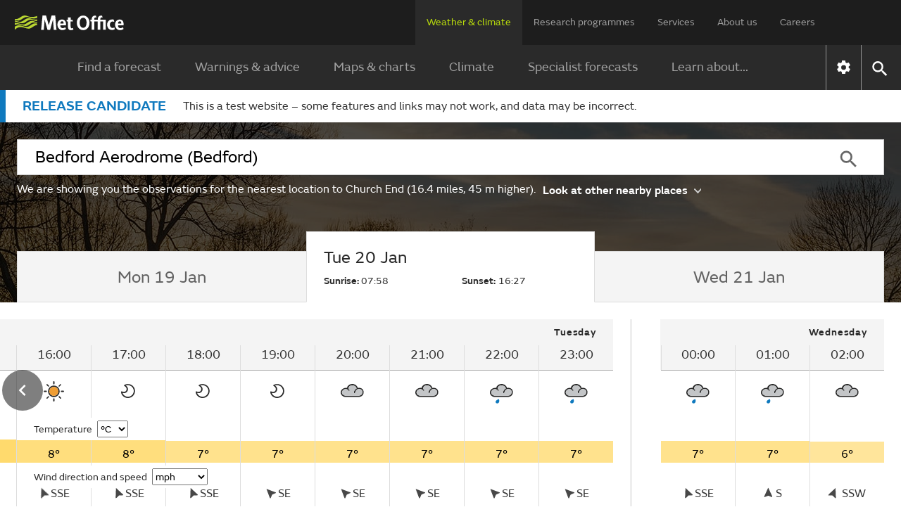

--- FILE ---
content_type: text/html;charset=UTF-8
request_url: https://wwwpre.weather.metoffice.gov.uk/observations/gcpzfnshn
body_size: 19857
content:
<!DOCTYPE html>
<html lang="en" xmlns="http://www.w3.org/1999/html">
<head>
<link rel="preconnect" href="https://cc.cdn.civiccomputing.com" crossorigin="anonymous">
<link rel="preload" href="/webfiles/1755505246079/js/common/set-body-class.js" as="script">
<meta charset="utf-8">
<meta http-equiv="X-UA-Compatible" content="IE=Edge">
<meta name="robots" content="max-image-preview:large">
<meta name="viewport" content="initial-scale=1.0, width=device-width, viewport-fit=cover">
<meta name="eGMS.accessibility" content="A">
<meta name="eGMS.subject.category" content="Climate and weather">
<meta name="twitter:site" content="@metoffice">
<meta name="twitter:card" content="summary">
<meta property="fb:app_id" content="208580322593329">
<meta property="og:site_name" content="Met Office">
<meta property="og:type" content="website">
<meta property="og:url" content="https://wwwpre.metoffice.gov.uk/weather/observations/gcpzfnshn">
<link rel="icon" href="/favicon.png">
<link rel="icon" href="/favicon-dark.png" media="(prefers-color-scheme:dark)">
<link rel="manifest" href="/manifest.json">
<meta name="theme-color" content="#2a2a2a">
<meta property="og:image" content="https://wwwpre.metoffice.gov.uk/webfiles/1755505246079/images/icons/social-icons/default_card_315.jpg" />
<meta property="og:image:width" content="315">
<meta property="og:image:height" content="315">
<meta name="google-site-verification" content="LR7Q3483mkrmLcJJZpzIbl48mNnTbBDVzjA3GqT3Q2M">
<meta name="google-translate-customization" content="f8c19e614cd5ee7e-37428b41ac444aca-gd1bc91f73b6940ae-14">
<link rel="canonical" href="https://weather.metoffice.gov.uk/observations/gcpzfnshn"> <link rel="preload" as="font" href="/static/fonts/FSEmericWeb-Regular.woff" type="font/woff" crossorigin="anonymous">
<link rel="preload" as="font" href="/static/fonts/FSEmericWeb-Italic.woff" type="font/woff" crossorigin="anonymous">
<link rel="preload" as="font" href="/static/fonts/FSEmericWeb-SemiBold.woff" type="font/woff" crossorigin="anonymous">
<link rel="preload" as="font" href="/static/fonts/FSEmericWeb-Light.woff" type="font/woff" crossorigin="anonymous">
<style>
@font-face {
font-family: FSEmeric;
font-style: normal;
font-weight: 400;
src: url('/static/fonts/FSEmericWeb-Regular.eot');
src: url('/static/fonts/FSEmericWeb-Regular.woff') format('woff');
font-display: swap;
}
@font-face {
font-family: FSEmeric;
font-style: italic;
font-weight: 400;
src: url('/static/fonts/FSEmericWeb-Italic.eot');
src: url('/static/fonts/FSEmericWeb-Italic.woff') format('woff');
font-display: swap;
}
@font-face {
font-family: FSEmeric;
font-style: normal;
font-weight: 600;
src: url('/static/fonts/FSEmericWeb-SemiBold.eot');
src: url('/static/fonts/FSEmericWeb-SemiBold.woff') format('woff');
font-display: swap;
}
@font-face {
font-family: FSEmeric;
font-style: normal;
font-weight: 300;
src: url('/static/fonts/FSEmericWeb-Light.eot');
src: url('/static/fonts/FSEmericWeb-Light.woff') format('woff');
font-display: swap;
}
</style>
<link rel="stylesheet" href="/webfiles/1755505246079/css/compiled/footer.css" type="text/css"/>
<link rel="stylesheet" href="/webfiles/1755505246079/css/compiled/base.css" type="text/css"/>
<script src="/webfiles/1755505246079/js/common/run-ab-test.js"></script>
<script src="/public/adhoc/mo-adhoc.js?1755505246079" defer></script>
<script>
window.metoffice = window.metoffice || {};
window.metoffice.standaloneServiceHost = "https://wwwpre.weather.metoffice.gov.uk";
window.metoffice.allWeatherPagesOnSubdomain = true;
window.metoffice.nearestLocationsOnStandalone = false;
</script>
<script src="/public/gdpr-consent/cookieControl-config.js?1755505246079" defer="defer"></script>
<script src="/public/gdpr-consent/setAbTestConsent.js?1755505246079" defer="defer"></script>
<link rel="stylesheet" href="/webfiles/1755505246079/css/compiled/components/breadcrumb.css" type="text/css"/>
<link rel="stylesheet" href="/webfiles/1755505246079/css/compiled/components/feedback-banner.css" type="text/css"/>
<link rel="stylesheet" href="/webfiles/1755505246079/css/compiled/components/phase-banner.css" type="text/css"/>
<link rel="stylesheet" href="/webfiles/1755505246079/js/mapping/control/controls/titleControl/titleControl.css" type="text/css"/>
<script>
//<![CDATA[
window.metoffice.advertising = {
targeting: {},
addTargeting: function (a, b) {
window.metoffice.advertising.targeting[a] = b;
}
};
//]]>
</script>
<script data-src="https://securepubads.g.doubleclick.net/tag/js/gpt.js" type="text/plain" data-run-after-consent=""></script>
<script data-src="https://static.criteo.net/js/ld/publishertag.js" type="text/plain" data-run-after-consent=""></script>
<script data-src="https://micro.rubiconproject.com/prebid/dynamic/26428.js" type="text/plain" data-run-after-consent=""></script>
<script data-src="https://metoffice.adopstar.uk/metoffice.js" async="async" type="text/plain" data-run-after-consent=""></script>
<script>
//<![CDATA[
window.metoffice = window.metoffice || {};
window.metoffice.advertising = window.metoffice.advertising || {};
window.metoffice.advertising.addTargeting("env", "beta");
window.metoffice.advertising.addTargeting("reg", "ee");
window.metoffice.advertising.addTargeting("zoom", "13");
window.metoffice.advertising.addTargeting("locType", "RESIDENTIAL");
window.metoffice.advertising.addTargeting("country", "England");
window.metoffice.advertising.addTargeting("locId", "355184");
window.metoffice.advertising.addTargeting("warnings", "true");
//]]>
</script>
<title>Church End (Central Bedfordshire) last 24 hours weather - Met Office</title>
<meta property="og:title" content="Church End (Central Bedfordshire) last 24 hours weather"/>
<meta name="title" data-type="string" class="swiftype" content="Church End (Central Bedfordshire) last 24 hours weather"/>
<meta name="description" content="Church End last 24 hours weather including temperature, wind, visibility, humidity and atmospheric pressure"/>
<meta property="og:description" content="Church End last 24 hours weather including temperature, wind, visibility, humidity and atmospheric pressure"/>
<link rel="stylesheet" href="/webfiles/1755505246079/css/compiled/components/location-search-update.css" type="text/css"/>
<script>
//<![CDATA[
window.metoffice.advertising.allocateLeaderAdspotSpace = (window.innerWidth <= 1976 && window.innerWidth >= 728)?"130px":"0px"
//]]>
</script>
<link rel="stylesheet" href="/webfiles/1755505246079/css/compiled/pages/observations-location-hub.css" type="text/css"/>
<meta name="tag" data-type="enum" class="swiftype" content="Place"/>
<meta name="body" data-type="text" class="swiftype" content=""/>
<link as="image" fetchpriority="high" rel="preload" href="/public/hero-images/2024/winter/640x491.jpg"/>
<link as="image" fetchpriority="high" rel="preload" href="/public/hero-images/2024/winter/1280x503.jpg" media="(min-width: 640px)"/>
<link as="image" fetchpriority="high" rel="preload" href="/public/hero-images/2024/winter/1600x609.jpg" media="(min-width: 1280px)"/>
<link as="image" fetchpriority="high" rel="preload" href="/public/hero-images/2024/winter/2000x786.jpg" media="(min-width: 1600px)"/>
<link as="image" fetchpriority="high" rel="preload" href="/public/hero-images/2024/winter/640x491@2x.jpg" media="(min-resolution: 2dppx)"/>
<link as="image" fetchpriority="high" rel="preload" href="/public/hero-images/2024/winter/1280x503@2x.jpg" media="(min-width: 640px) and (min-resolution: 2dppx)"/>
<link as="image" fetchpriority="high" rel="preload" href="/public/hero-images/2024/winter/1600x609@2x.jpg" media="(min-width: 1280px) and (min-resolution: 2dppx)"/>
<link as="image" fetchpriority="high" rel="preload" href="/public/hero-images/2024/winter/2000x786@2x.jpg" media="(min-width: 1600px) and (min-resolution: 2dppx)"/>
<style>
/*<![CDATA[*/
/* ------ With overlay ------*/
.hub-hero-domestic-location-overlay {
background-image: linear-gradient(rgba(0,0,0,0.7), rgba(0,0,0,0.7)), url("/public/hero-images/2024/winter/640x491.jpg")
}
@media (min-width: 640px) {
.hub-hero-domestic-location-overlay {
background-image: linear-gradient(rgba(0,0,0,0.7), rgba(0,0,0,0.7)), url("/public/hero-images/2024/winter/1280x503.jpg")
}
}
@media (min-width: 1280px) {
.hub-hero-domestic-location-overlay {
background-image: linear-gradient(rgba(0,0,0,0.7), rgba(0,0,0,0.7)), url("/public/hero-images/2024/winter/1600x609.jpg")
}
}
@media (min-width: 1600px) {
.hub-hero-domestic-location-overlay {
background-image: linear-gradient(rgba(0,0,0,0.7), rgba(0,0,0,0.7)), url("/public/hero-images/2024/winter/2000x786.jpg")
}
}
@media (min-resolution: 2dppx) {
.hub-hero-domestic-location-overlay {
background-image: linear-gradient(rgba(0,0,0,0.7), rgba(0,0,0,0.7)), url("/public/hero-images/2024/winter/640x491@2x.jpg")
}
}
@media (min-width: 640px) and (min-resolution: 2dppx) {
.hub-hero-domestic-location-overlay {
background-image: linear-gradient(rgba(0,0,0,0.7), rgba(0,0,0,0.7)), url("/public/hero-images/2024/winter/1280x503@2x.jpg")
}
}
@media (min-width: 1280px) and (min-resolution: 2dppx) {
.hub-hero-domestic-location-overlay {
background-image: linear-gradient(rgba(0,0,0,0.7), rgba(0,0,0,0.7)), url("/public/hero-images/2024/winter/1600x609@2x.jpg")
}
}
@media (min-width: 1600px) and (min-resolution: 2dppx) {
.hub-hero-domestic-location-overlay {
background-image: linear-gradient(rgba(0,0,0,0.7), rgba(0,0,0,0.7)), url("/public/hero-images/2024/winter/2000x786@2x.jpg")
}
}
/*]]>*/
</style>
<script src="/webfiles/1755505246079/js/util/iabtcf-es/stub.js" type="module"></script>
<script>
dataLayer = [];
</script>
</head>
<body class="no-js user-tabbing">
<script src="/webfiles/1755505246079/js/common/set-body-class.js"></script>
<div id="lead-ad-spacer"></div>
<script>
let leadAdSpacer= document.getElementById("lead-ad-spacer");
leadAdSpacer.style.minHeight = window.metoffice.advertising.allocateLeaderAdspotSpace;
</script>
<header id="header">
<div id="skiplink-container" tabindex="0">
<a href="#content" id="skiplink" class="skiplink">Skip to main content</a>
</div>
<div class="upper">
<div class="upper-container container row middle-xs">
<div class="logo col-xs-6 col-sm-8 col-lg-2">
<a href="/"><img class="mo-logo" src="/webfiles/1755505246079/images/logos/mo-green-white.svg" alt="Met Office" width="466" height="63"></a>
</div>
<div class="col-xs-6 col-sm-4 hide-lg no-js-hide menu-button">
<button class="mobile-settings" data-settings-control="true" onclick="window.location.href='https://wwwpre.weather.metoffice.gov.uk/settings'" title="Settings">
<span class="icon" data-type="global" data-value="settings"></span>
</button>
<button id="menu-button" aria-haspopup="menu">Menu</button>
</div>
<nav aria-label="first level" class="top-menu has-edit-button col-lg-10 show-lg hide-sm hide-xs">
<ul id="top-level-menu">
<li><a href="https://wwwpre.weather.metoffice.gov.uk" data-topmenu-id="0" aria-expanded="true">Weather &amp; climate</a></li>
<li><a href="/research" data-topmenu-id="1" aria-controls="menu1" >Research programmes</a></li>
<li><a href="/services" data-topmenu-id="2" aria-controls="menu2" >Services</a></li>
<li><a href="/about-us" data-topmenu-id="3" aria-controls="menu3" >About us</a></li>
<li><a href="https://careers.metoffice.gov.uk/" data-topmenu-id="4" >Careers</a></li>
</ul>
</nav>
</div>
</div>
<div class="lower">
<div id="lower-container" class="lower-container container row middle-lg" data-nav="false" data-second-nav="false" data-search="false">
<div class="logo-container">
<div class="logo col-xs-8 col-lg-2">
<a id="menu-open-logo" href="/"><span class="mo-logo">Met Office</span></a>
</div>
<div class="menu-button col-xs-4 hide-lg no-js-hide">
<button id="close-menu-button" type="button" value="Close" aria-label="Close menu" title="Close menu">
<span class="icon" data-type="global" data-value="close" aria-hidden="true"></span>
</button>
</div>
</div>
<form id="site-search-form" class="search-form col-xs-12" role="search" action="/search" method="get">
<label for="site-search-input" class="off-screen no-js-hide">Search site</label>
<input id="site-search-input" type="search" class="col-sm-11" placeholder="Search" name="query" autocomplete="off" required>
<button type="submit" tabindex="-1" value="Search" title="Search" class="col-sm-1 col-lg-offset-0">
<span class="icon" data-type="global" data-value="search">Search</span>
</button>
<button id="close-search-button" type="button" title="Close" value="Close" class="no-js-hide">
<span class="icon" data-type="global" data-value="close">x</span>
</button>
</form> <div class="third-level-back col-xs-12 col-lg-12 col-lg-offset-0">
<span id="third-level-back" class="row middle-xs" role="button" tabindex="0" aria-label="Back to second level menu">
<img src="/webfiles/1755505246079/images/icons/common/chevron-right-grey.svg" alt="chevron" aria-hidden="true">
<span>Back</span>
</span>
</div>
<nav aria-label="second level" id="secondary-nav" class="main-menu col-xs-12 col-sm-12 col-lg-11 col-lg-offset-0 no-js-show">
<div class="menu-container">
<div role="heading" aria-level="1" data-menu-id="0" data-toggle="true" class="menu-header hide-lg">
<a aria-describedby="menu-desc-0" href="https://wwwpre.weather.metoffice.gov.uk" class="selected">
<div>
<span class="menu-link-text">Weather &amp; climate</span>
<div id="menu-desc-0" class="menu-desc hide-lg">
<span>Everything you need to know about the forecast, and making the most of the weather.</span>
</div>
</div>
<img class="menu-link-arrow no-js-hide" src="/webfiles/1755505246079/images/icons/common/chevron-right-green.svg" alt="">
</a>
</div>
<ul id="menu0" data-submenu-id="0" data-toggle="true">
<li >
<a href="/" data-index="0">
Find a forecast
<img class="menu-link-arrow no-js-hide" src="/webfiles/1755505246079/images/icons/common/chevron-right-white.svg" alt="">
</a>
</li>
<li data-children="true" >
<a href="https://wwwpre.weather.metoffice.gov.uk/warnings-and-advice" aria-haspopup="menu" data-index="1">
Warnings &amp; advice
<img class="menu-link-arrow no-js-hide" src="/webfiles/1755505246079/images/icons/common/chevron-right-white.svg" alt="">
</a>
<nav aria-label="third level" class="third-level" data-toggle="false">
<div class="third-level-inner row">
<div role="heading" aria-level="2" class="third-level-header col-xs-12 col-lg-2 col-lg-offset-1">
<a href="https://wwwpre.weather.metoffice.gov.uk/warnings-and-advice" class="third-level-header-link">Warnings &amp; advice</a>
</div>
<ul id="menu0Sub1" class="col-xs-12 col-lg-8 col-lg-offset-0" role="menu">
<li >
<a href="https://wwwpre.weather.metoffice.gov.uk/warnings-and-advice/uk-warnings" data-index="0">
UK weather warnings
<img class="menu-link-arrow no-js-hide" src="/webfiles/1755505246079/images/icons/common/chevron-right-white.svg" alt="">
</a>
</li>
<li >
<a href="https://wwwpre.weather.metoffice.gov.uk/warnings-and-advice/uk-storm-centre/index" data-index="1">
UK Storm Centre
<img class="menu-link-arrow no-js-hide" src="/webfiles/1755505246079/images/icons/common/chevron-right-white.svg" alt="">
</a>
</li>
<li >
<a class="last" href="https://wwwpre.weather.metoffice.gov.uk/warnings-and-advice/seasonal-advice" data-index="2">
Seasonal advice
<img class="menu-link-arrow no-js-hide" src="/webfiles/1755505246079/images/icons/common/chevron-right-white.svg" alt="">
</a>
</li>
</ul>
</div>
</nav>
</li>
<li data-children="true" >
<a href="https://wwwpre.weather.metoffice.gov.uk/maps-and-charts" aria-haspopup="menu" data-index="2">
Maps &amp; charts
<img class="menu-link-arrow no-js-hide" src="/webfiles/1755505246079/images/icons/common/chevron-right-white.svg" alt="">
</a>
<nav aria-label="third level" class="third-level" data-toggle="false">
<div class="third-level-inner row">
<div role="heading" aria-level="2" class="third-level-header col-xs-12 col-lg-2 col-lg-offset-1">
<a href="https://wwwpre.weather.metoffice.gov.uk/maps-and-charts" class="third-level-header-link">Maps &amp; charts</a>
</div>
<ul id="menu0Sub2" class="col-xs-12 col-lg-8 col-lg-offset-0" role="menu">
<li >
<a href="https://wwwpre.weather.metoffice.gov.uk/forecast/uk" data-index="0">
UK forecast
<img class="menu-link-arrow no-js-hide" src="/webfiles/1755505246079/images/icons/common/chevron-right-white.svg" alt="">
</a>
</li>
<li >
<a href="https://wwwpre.weather.metoffice.gov.uk/maps-and-charts/uk-weather-map" data-index="1">
UK weather map
<img class="menu-link-arrow no-js-hide" src="/webfiles/1755505246079/images/icons/common/chevron-right-white.svg" alt="">
</a>
</li>
<li >
<a href="https://wwwpre.weather.metoffice.gov.uk/maps-and-charts/cloud-cover-map" data-index="2">
Cloud cover map
<img class="menu-link-arrow no-js-hide" src="/webfiles/1755505246079/images/icons/common/chevron-right-white.svg" alt="">
</a>
</li>
<li >
<a href="https://wwwpre.weather.metoffice.gov.uk/maps-and-charts/precipitation-map" data-index="3">
Precipitation map
<img class="menu-link-arrow no-js-hide" src="/webfiles/1755505246079/images/icons/common/chevron-right-white.svg" alt="">
</a>
</li>
<li >
<a href="https://wwwpre.weather.metoffice.gov.uk/maps-and-charts/lightning-map" data-index="4">
Lightning map
<img class="menu-link-arrow no-js-hide" src="/webfiles/1755505246079/images/icons/common/chevron-right-white.svg" alt="">
</a>
</li>
<li >
<a href="https://wwwpre.weather.metoffice.gov.uk/maps-and-charts/rainfall-radar-forecast-map" data-index="5">
Rainfall map
<img class="menu-link-arrow no-js-hide" src="/webfiles/1755505246079/images/icons/common/chevron-right-white.svg" alt="">
</a>
</li>
<li >
<a href="https://wwwpre.weather.metoffice.gov.uk/maps-and-charts/temperature-map" data-index="6">
Temperature map
<img class="menu-link-arrow no-js-hide" src="/webfiles/1755505246079/images/icons/common/chevron-right-white.svg" alt="">
</a>
</li>
<li >
<a href="https://wwwpre.weather.metoffice.gov.uk/maps-and-charts/wind-map" data-index="7">
Wind map
<img class="menu-link-arrow no-js-hide" src="/webfiles/1755505246079/images/icons/common/chevron-right-white.svg" alt="">
</a>
</li>
<li >
<a href="https://wwwpre.weather.metoffice.gov.uk/maps-and-charts/wind-gusts-map" data-index="8">
Wind gust map
<img class="menu-link-arrow no-js-hide" src="/webfiles/1755505246079/images/icons/common/chevron-right-white.svg" alt="">
</a>
</li>
<li >
<a href="https://wwwpre.weather.metoffice.gov.uk/maps-and-charts/surface-pressure" data-index="9">
Surface pressure charts
<img class="menu-link-arrow no-js-hide" src="/webfiles/1755505246079/images/icons/common/chevron-right-white.svg" alt="">
</a>
</li>
<li >
<a class="last" href="https://wwwpre.weather.metoffice.gov.uk/world/list" data-index="10">
All countries
<img class="menu-link-arrow no-js-hide" src="/webfiles/1755505246079/images/icons/common/chevron-right-white.svg" alt="">
</a>
</li>
</ul>
</div>
</nav>
</li>
<li data-children="true" >
<a href="https://wwwpre.weather.metoffice.gov.uk/climate" aria-haspopup="menu" data-index="3">
Climate
<img class="menu-link-arrow no-js-hide" src="/webfiles/1755505246079/images/icons/common/chevron-right-white.svg" alt="">
</a>
<nav aria-label="third level" class="third-level" data-toggle="false">
<div class="third-level-inner row">
<div role="heading" aria-level="2" class="third-level-header col-xs-12 col-lg-2 col-lg-offset-1">
<a href="https://wwwpre.weather.metoffice.gov.uk/climate" class="third-level-header-link">Climate</a>
</div>
<ul id="menu0Sub3" class="col-xs-12 col-lg-8 col-lg-offset-0" role="menu">
<li >
<a href="https://wwwpre.weather.metoffice.gov.uk/climate/climate-explained/index" data-index="0">
Climate explained
<img class="menu-link-arrow no-js-hide" src="/webfiles/1755505246079/images/icons/common/chevron-right-white.svg" alt="">
</a>
</li>
<li >
<a href="https://wwwpre.weather.metoffice.gov.uk/climate-change/what-is-climate-change" data-index="1">
What is climate change?
<img class="menu-link-arrow no-js-hide" src="/webfiles/1755505246079/images/icons/common/chevron-right-white.svg" alt="">
</a>
</li>
<li >
<a href="https://wwwpre.weather.metoffice.gov.uk/climate-change/causes-of-climate-change" data-index="2">
Causes of climate change
<img class="menu-link-arrow no-js-hide" src="/webfiles/1755505246079/images/icons/common/chevron-right-white.svg" alt="">
</a>
</li>
<li >
<a href="https://wwwpre.weather.metoffice.gov.uk/climate-change/effects-of-climate-change" data-index="3">
Effects of climate change
<img class="menu-link-arrow no-js-hide" src="/webfiles/1755505246079/images/icons/common/chevron-right-white.svg" alt="">
</a>
</li>
<li >
<a href="https://wwwpre.weather.metoffice.gov.uk/climate-change/climate-change-questions" data-index="4">
Climate change questions
<img class="menu-link-arrow no-js-hide" src="/webfiles/1755505246079/images/icons/common/chevron-right-white.svg" alt="">
</a>
</li>
<li >
<a href="https://wwwpre.weather.metoffice.gov.uk/climate/uk-climate" data-index="5">
UK climate
<img class="menu-link-arrow no-js-hide" src="/webfiles/1755505246079/images/icons/common/chevron-right-white.svg" alt="">
</a>
</li>
<li >
<a href="https://wwwpre.weather.metoffice.gov.uk/climate/science" data-index="6">
Climate science
<img class="menu-link-arrow no-js-hide" src="/webfiles/1755505246079/images/icons/common/chevron-right-white.svg" alt="">
</a>
</li>
<li >
<a href="https://wwwpre.weather.metoffice.gov.uk/climate-change/organisations-and-reports" data-index="7">
Organisations and reports
<img class="menu-link-arrow no-js-hide" src="/webfiles/1755505246079/images/icons/common/chevron-right-white.svg" alt="">
</a>
</li>
<li >
<a class="last" href="https://wwwpre.weather.metoffice.gov.uk/observations/weather-extremes" data-index="8">
UK daily weather extremes
<img class="menu-link-arrow no-js-hide" src="/webfiles/1755505246079/images/icons/common/chevron-right-white.svg" alt="">
</a>
</li>
</ul>
</div>
</nav>
</li>
<li data-children="true" >
<a href="https://wwwpre.weather.metoffice.gov.uk/specialist-forecasts" aria-haspopup="menu" data-index="4">
Specialist forecasts
<img class="menu-link-arrow no-js-hide" src="/webfiles/1755505246079/images/icons/common/chevron-right-white.svg" alt="">
</a>
<nav aria-label="third level" class="third-level" data-toggle="false">
<div class="third-level-inner row">
<div role="heading" aria-level="2" class="third-level-header col-xs-12 col-lg-2 col-lg-offset-1">
<a href="https://wwwpre.weather.metoffice.gov.uk/specialist-forecasts" class="third-level-header-link">Specialist forecasts</a>
</div>
<ul id="menu0Sub4" class="col-xs-12 col-lg-8 col-lg-offset-0" role="menu">
<li >
<a href="https://wwwpre.weather.metoffice.gov.uk/specialist-forecasts/coast-and-sea" data-index="0">
Coast and Sea
<img class="menu-link-arrow no-js-hide" src="/webfiles/1755505246079/images/icons/common/chevron-right-white.svg" alt="">
</a>
</li>
<li >
<a href="https://wwwpre.weather.metoffice.gov.uk/specialist-forecasts/mountain" data-index="1">
Mountain
<img class="menu-link-arrow no-js-hide" src="/webfiles/1755505246079/images/icons/common/chevron-right-white.svg" alt="">
</a>
</li>
<li >
<a class="last" href="https://wwwpre.weather.metoffice.gov.uk/specialist-forecasts/space-weather" data-index="2">
Space Weather
<img class="menu-link-arrow no-js-hide" src="/webfiles/1755505246079/images/icons/common/chevron-right-white.svg" alt="">
</a>
</li>
</ul>
</div>
</nav>
</li>
<li data-children="true" >
<a href="https://wwwpre.weather.metoffice.gov.uk/learn-about" aria-haspopup="menu" data-index="5">
Learn about...
<img class="menu-link-arrow no-js-hide" src="/webfiles/1755505246079/images/icons/common/chevron-right-white.svg" alt="">
</a>
<nav aria-label="third level" class="third-level" data-toggle="false">
<div class="third-level-inner row">
<div role="heading" aria-level="2" class="third-level-header col-xs-12 col-lg-2 col-lg-offset-1">
<a href="https://wwwpre.weather.metoffice.gov.uk/learn-about" class="third-level-header-link">Learn about...</a>
</div>
<ul id="menu0Sub5" class="col-xs-12 col-lg-8 col-lg-offset-0" role="menu">
<li >
<a href="https://wwwpre.weather.metoffice.gov.uk/learn-about/past-uk-weather-events" data-index="0">
Past UK weather events
<img class="menu-link-arrow no-js-hide" src="/webfiles/1755505246079/images/icons/common/chevron-right-white.svg" alt="">
</a>
</li>
<li >
<a href="https://wwwpre.weather.metoffice.gov.uk/learn-about/weather" data-index="1">
Weather
<img class="menu-link-arrow no-js-hide" src="/webfiles/1755505246079/images/icons/common/chevron-right-white.svg" alt="">
</a>
</li>
<li >
<a href="https://wwwpre.weather.metoffice.gov.uk/learn-about/how-forecasts-are-made" data-index="2">
How forecasts are made
<img class="menu-link-arrow no-js-hide" src="/webfiles/1755505246079/images/icons/common/chevron-right-white.svg" alt="">
</a>
</li>
<li >
<a class="last" href="https://wwwpre.weather.metoffice.gov.uk/learn-about/met-office-for-schools" data-index="3">
Met Office for Schools
<img class="menu-link-arrow no-js-hide" src="/webfiles/1755505246079/images/icons/common/chevron-right-white.svg" alt="">
</a>
</li>
</ul>
</div>
</nav>
</li>
</ul>
</div>
<div class="menu-container">
<div role="heading" aria-level="1" data-menu-id="1" data-toggle="false" class="menu-header hide-lg">
<a aria-describedby="menu-desc-1" href="/research" >
<div>
<span class="menu-link-text">Research programmes</span>
<div id="menu-desc-1" class="menu-desc hide-lg">
<span>The latest breakthroughs, research and news from the Met Office.</span>
</div>
</div>
<img class="menu-link-arrow no-js-hide" src="/webfiles/1755505246079/images/icons/common/chevron-right-green.svg" alt="">
</a>
</div>
<ul id="menu1" data-submenu-id="1" data-toggle="false">
<li data-children="true" >
<a href="/research/approach/index" aria-haspopup="menu" data-index="0">
Our approach
<img class="menu-link-arrow no-js-hide" src="/webfiles/1755505246079/images/icons/common/chevron-right-white.svg" alt="">
</a>
<nav aria-label="third level" class="third-level" data-toggle="false">
<div class="third-level-inner row">
<div role="heading" aria-level="2" class="third-level-header col-xs-12 col-lg-2 col-lg-offset-1">
<a href="/research/approach/index" class="third-level-header-link">Our approach</a>
</div>
<ul id="menu1Sub0" class="col-xs-12 col-lg-8 col-lg-offset-0" role="menu">
<li >
<a href="/research/approach/overview" data-index="0">
Overview by our Chief Scientist
<img class="menu-link-arrow no-js-hide" src="/webfiles/1755505246079/images/icons/common/chevron-right-white.svg" alt="">
</a>
</li>
<li >
<a href="/research/approach/how-met-office-science-is-reviewed" data-index="1">
How Met Office science is reviewed
<img class="menu-link-arrow no-js-hide" src="/webfiles/1755505246079/images/icons/common/chevron-right-white.svg" alt="">
</a>
</li>
<li >
<a href="/research/approach/collaboration" data-index="2">
Collaboration
<img class="menu-link-arrow no-js-hide" src="/webfiles/1755505246079/images/icons/common/chevron-right-white.svg" alt="">
</a>
</li>
<li >
<a href="/research/approach/modelling-systems" data-index="3">
Modelling systems
<img class="menu-link-arrow no-js-hide" src="/webfiles/1755505246079/images/icons/common/chevron-right-white.svg" alt="">
</a>
</li>
<li >
<a href="/research/approach/monitoring" data-index="4">
Monitoring
<img class="menu-link-arrow no-js-hide" src="/webfiles/1755505246079/images/icons/common/chevron-right-white.svg" alt="">
</a>
</li>
<li >
<a class="last" href="/research/approach/our-research-staff/people" data-index="5">
Our research staff
<img class="menu-link-arrow no-js-hide" src="/webfiles/1755505246079/images/icons/common/chevron-right-white.svg" alt="">
</a>
</li>
</ul>
</div>
</nav>
</li>
<li data-children="true" >
<a href="/research/weather" aria-haspopup="menu" data-index="1">
Weather science
<img class="menu-link-arrow no-js-hide" src="/webfiles/1755505246079/images/icons/common/chevron-right-white.svg" alt="">
</a>
<nav aria-label="third level" class="third-level" data-toggle="false">
<div class="third-level-inner row">
<div role="heading" aria-level="2" class="third-level-header col-xs-12 col-lg-2 col-lg-offset-1">
<a href="/research/weather" class="third-level-header-link">Weather science</a>
</div>
<ul id="menu1Sub1" class="col-xs-12 col-lg-8 col-lg-offset-0" role="menu">
<li >
<a href="/research/weather/atmospheric-dispersion" data-index="0">
Atmospheric dispersion and air quality
<img class="menu-link-arrow no-js-hide" src="/webfiles/1755505246079/images/icons/common/chevron-right-white.svg" alt="">
</a>
</li>
<li >
<a href="/research/weather/space-applications-and-nowcasting/index" data-index="1">
Space Applications and Nowcasting
<img class="menu-link-arrow no-js-hide" src="/webfiles/1755505246079/images/icons/common/chevron-right-white.svg" alt="">
</a>
</li>
<li >
<a href="/research/weather/ensemble-forecasting" data-index="2">
Ensemble forecasting
<img class="menu-link-arrow no-js-hide" src="/webfiles/1755505246079/images/icons/common/chevron-right-white.svg" alt="">
</a>
</li>
<li >
<a href="/research/weather/observations-research" data-index="3">
Observations research and development
<img class="menu-link-arrow no-js-hide" src="/webfiles/1755505246079/images/icons/common/chevron-right-white.svg" alt="">
</a>
</li>
<li >
<a href="/research/weather/ocean-forecasting" data-index="4">
Ocean forecasting
<img class="menu-link-arrow no-js-hide" src="/webfiles/1755505246079/images/icons/common/chevron-right-white.svg" alt="">
</a>
</li>
<li >
<a href="/research/weather/research-to-operations" data-index="5">
Research to operations
<img class="menu-link-arrow no-js-hide" src="/webfiles/1755505246079/images/icons/common/chevron-right-white.svg" alt="">
</a>
</li>
<li >
<a href="/research/weather/satellite-and-surface-assimilation/index" data-index="6">
Satellite and Surface Assimilation
<img class="menu-link-arrow no-js-hide" src="/webfiles/1755505246079/images/icons/common/chevron-right-white.svg" alt="">
</a>
</li>
<li >
<a href="/research/weather/verification-impacts-and-post-processing" data-index="7">
Verification, impacts and post-processing
<img class="menu-link-arrow no-js-hide" src="/webfiles/1755505246079/images/icons/common/chevron-right-white.svg" alt="">
</a>
</li>
<li >
<a class="last" href="/research/weather/weather-science-it" data-index="8">
Weather science IT
<img class="menu-link-arrow no-js-hide" src="/webfiles/1755505246079/images/icons/common/chevron-right-white.svg" alt="">
</a>
</li>
</ul>
</div>
</nav>
</li>
<li data-children="true" >
<a href="/research/climate" aria-haspopup="menu" data-index="2">
Climate research
<img class="menu-link-arrow no-js-hide" src="/webfiles/1755505246079/images/icons/common/chevron-right-white.svg" alt="">
</a>
<nav aria-label="third level" class="third-level" data-toggle="false">
<div class="third-level-inner row">
<div role="heading" aria-level="2" class="third-level-header col-xs-12 col-lg-2 col-lg-offset-1">
<a href="/research/climate" class="third-level-header-link">Climate research</a>
</div>
<ul id="menu1Sub2" class="col-xs-12 col-lg-8 col-lg-offset-0" role="menu">
<li >
<a href="/research/climate/cryosphere-oceans" data-index="0">
Climate, cryosphere and oceans
<img class="menu-link-arrow no-js-hide" src="/webfiles/1755505246079/images/icons/common/chevron-right-white.svg" alt="">
</a>
</li>
<li >
<a href="/research/climate/climate-impacts" data-index="1">
Climate impacts
<img class="menu-link-arrow no-js-hide" src="/webfiles/1755505246079/images/icons/common/chevron-right-white.svg" alt="">
</a>
</li>
<li >
<a href="/research/climate/climate-monitoring/index" data-index="2">
Climate monitoring and attribution
<img class="menu-link-arrow no-js-hide" src="/webfiles/1755505246079/images/icons/common/chevron-right-white.svg" alt="">
</a>
</li>
<li >
<a href="/research/climate/earth-system-science" data-index="3">
Earth system science
<img class="menu-link-arrow no-js-hide" src="/webfiles/1755505246079/images/icons/common/chevron-right-white.svg" alt="">
</a>
</li>
<li >
<a href="/research/climate/seasonal-to-decadal" data-index="4">
Monthly to decadal prediction
<img class="menu-link-arrow no-js-hide" src="/webfiles/1755505246079/images/icons/common/chevron-right-white.svg" alt="">
</a>
</li>
<li >
<a href="/research/climate/maps-and-data" data-index="5">
UK climate maps and data
<img class="menu-link-arrow no-js-hide" src="/webfiles/1755505246079/images/icons/common/chevron-right-white.svg" alt="">
</a>
</li>
<li >
<a class="last" href="/research/climate/understanding-climate" data-index="6">
Understanding climate change
<img class="menu-link-arrow no-js-hide" src="/webfiles/1755505246079/images/icons/common/chevron-right-white.svg" alt="">
</a>
</li>
</ul>
</div>
</nav>
</li>
<li data-children="true" >
<a href="/research/applied" aria-haspopup="menu" data-index="3">
Applied science
<img class="menu-link-arrow no-js-hide" src="/webfiles/1755505246079/images/icons/common/chevron-right-white.svg" alt="">
</a>
<nav aria-label="third level" class="third-level" data-toggle="false">
<div class="third-level-inner row">
<div role="heading" aria-level="2" class="third-level-header col-xs-12 col-lg-2 col-lg-offset-1">
<a href="/research/applied" class="third-level-header-link">Applied science</a>
</div>
<ul id="menu1Sub3" class="col-xs-12 col-lg-8 col-lg-offset-0" role="menu">
<li >
<a href="/research/applied/aviation" data-index="0">
Aviation applications
<img class="menu-link-arrow no-js-hide" src="/webfiles/1755505246079/images/icons/common/chevron-right-white.svg" alt="">
</a>
</li>
<li >
<a href="/research/applied/international" data-index="1">
Climate information for international development
<img class="menu-link-arrow no-js-hide" src="/webfiles/1755505246079/images/icons/common/chevron-right-white.svg" alt="">
</a>
</li>
<li >
<a href="/research/applied/climate-security" data-index="2">
Climate security
<img class="menu-link-arrow no-js-hide" src="/webfiles/1755505246079/images/icons/common/chevron-right-white.svg" alt="">
</a>
</li>
<li >
<a href="/services/research-consulting/climate-service" data-index="3">
Climate services
<img class="menu-link-arrow no-js-hide" src="/webfiles/1755505246079/images/icons/common/chevron-right-white.svg" alt="">
</a>
</li>
<li >
<a href="/research/applied/defence" data-index="4">
Defence applications
<img class="menu-link-arrow no-js-hide" src="/webfiles/1755505246079/images/icons/common/chevron-right-white.svg" alt="">
</a>
</li>
<li >
<a href="/research/applied/post-processing" data-index="5">
Post-processing applications
<img class="menu-link-arrow no-js-hide" src="/webfiles/1755505246079/images/icons/common/chevron-right-white.svg" alt="">
</a>
</li>
<li >
<a href="/research/applied/science-for-impacts-resilience-and-adaptation" data-index="6">
Science for Impacts, Resilience and Adaptation (SIRA)
<img class="menu-link-arrow no-js-hide" src="/webfiles/1755505246079/images/icons/common/chevron-right-white.svg" alt="">
</a>
</li>
<li >
<a class="last" href="/research/applied/science-health-strategy" data-index="7">
Science health strategy
<img class="menu-link-arrow no-js-hide" src="/webfiles/1755505246079/images/icons/common/chevron-right-white.svg" alt="">
</a>
</li>
</ul>
</div>
</nav>
</li>
<li data-children="true" >
<a href="/research/foundation" aria-haspopup="menu" data-index="4">
Foundation science
<img class="menu-link-arrow no-js-hide" src="/webfiles/1755505246079/images/icons/common/chevron-right-white.svg" alt="">
</a>
<nav aria-label="third level" class="third-level" data-toggle="false">
<div class="third-level-inner row">
<div role="heading" aria-level="2" class="third-level-header col-xs-12 col-lg-2 col-lg-offset-1">
<a href="/research/foundation" class="third-level-header-link">Foundation science</a>
</div>
<ul id="menu1Sub4" class="col-xs-12 col-lg-8 col-lg-offset-0" role="menu">
<li >
<a href="/research/foundation/parametrizations" data-index="0">
Atmospheric processes and parametrizations
<img class="menu-link-arrow no-js-hide" src="/webfiles/1755505246079/images/icons/common/chevron-right-white.svg" alt="">
</a>
</li>
<li >
<a href="/research/foundation/dynamics" data-index="1">
Dynamic research
<img class="menu-link-arrow no-js-hide" src="/webfiles/1755505246079/images/icons/common/chevron-right-white.svg" alt="">
</a>
</li>
<li >
<a href="/research/foundation/global-modelling" data-index="2">
Global modelling
<img class="menu-link-arrow no-js-hide" src="/webfiles/1755505246079/images/icons/common/chevron-right-white.svg" alt="">
</a>
</li>
<li >
<a href="/research/foundation/informatics-lab/index" data-index="3">
Informatics Lab
<img class="menu-link-arrow no-js-hide" src="/webfiles/1755505246079/images/icons/common/chevron-right-white.svg" alt="">
</a>
</li>
<li >
<a href="/research/foundation/observational-studies" data-index="4">
Observation-based research
<img class="menu-link-arrow no-js-hide" src="/webfiles/1755505246079/images/icons/common/chevron-right-white.svg" alt="">
</a>
</li>
<li >
<a class="last" href="/research/foundation/regional-model-evaluation-and-development/index" data-index="5">
Regional model evaluation and development
<img class="menu-link-arrow no-js-hide" src="/webfiles/1755505246079/images/icons/common/chevron-right-white.svg" alt="">
</a>
</li>
</ul>
</div>
</nav>
</li>
<li >
<a href="/research/library-and-archive" data-index="5">
Library
<img class="menu-link-arrow no-js-hide" src="/webfiles/1755505246079/images/icons/common/chevron-right-white.svg" alt="">
</a>
</li>
<li >
<a href="/research/news" data-index="6">
News
<img class="menu-link-arrow no-js-hide" src="/webfiles/1755505246079/images/icons/common/chevron-right-white.svg" alt="">
</a>
</li>
</ul>
</div>
<div class="menu-container">
<div role="heading" aria-level="1" data-menu-id="2" data-toggle="false" class="menu-header hide-lg">
<a aria-describedby="menu-desc-2" href="/services" >
<div>
<span class="menu-link-text">Services</span>
<div id="menu-desc-2" class="menu-desc hide-lg">
<span>Support your business with world-leading science and technology.</span>
</div>
</div>
<img class="menu-link-arrow no-js-hide" src="/webfiles/1755505246079/images/icons/common/chevron-right-green.svg" alt="">
</a>
</div>
<ul id="menu2" data-submenu-id="2" data-toggle="false">
<li data-children="true" >
<a href="/services/government" aria-haspopup="menu" data-index="0">
Government
<img class="menu-link-arrow no-js-hide" src="/webfiles/1755505246079/images/icons/common/chevron-right-white.svg" alt="">
</a>
<nav aria-label="third level" class="third-level" data-toggle="false">
<div class="third-level-inner row">
<div role="heading" aria-level="2" class="third-level-header col-xs-12 col-lg-2 col-lg-offset-1">
<a href="/services/government" class="third-level-header-link">Government</a>
</div>
<ul id="menu2Sub0" class="col-xs-12 col-lg-8 col-lg-offset-0" role="menu">
<li >
<a href="/services/government/defence-and-security" data-index="0">
Defence and security
<img class="menu-link-arrow no-js-hide" src="/webfiles/1755505246079/images/icons/common/chevron-right-white.svg" alt="">
</a>
</li>
<li >
<a href="/services/government/devolved-administrations" data-index="1">
Devolved administrations
<img class="menu-link-arrow no-js-hide" src="/webfiles/1755505246079/images/icons/common/chevron-right-white.svg" alt="">
</a>
</li>
<li >
<a href="/services/government/environmental-hazard-resilience" data-index="2">
Environmental Hazard and Resilience Services
<img class="menu-link-arrow no-js-hide" src="/webfiles/1755505246079/images/icons/common/chevron-right-white.svg" alt="">
</a>
</li>
<li >
<a class="last" href="/services/government/international-development" data-index="3">
International development
<img class="menu-link-arrow no-js-hide" src="/webfiles/1755505246079/images/icons/common/chevron-right-white.svg" alt="">
</a>
</li>
</ul>
</div>
</nav>
</li>
<li data-children="true" >
<a href="/services/transport" aria-haspopup="menu" data-index="1">
Transport
<img class="menu-link-arrow no-js-hide" src="/webfiles/1755505246079/images/icons/common/chevron-right-white.svg" alt="">
</a>
<nav aria-label="third level" class="third-level" data-toggle="false">
<div class="third-level-inner row">
<div role="heading" aria-level="2" class="third-level-header col-xs-12 col-lg-2 col-lg-offset-1">
<a href="/services/transport" class="third-level-header-link">Transport</a>
</div>
<ul id="menu2Sub1" class="col-xs-12 col-lg-8 col-lg-offset-0" role="menu">
<li >
<a href="/services/transport/aviation/commercial" data-index="0">
Aviation commercial
<img class="menu-link-arrow no-js-hide" src="/webfiles/1755505246079/images/icons/common/chevron-right-white.svg" alt="">
</a>
</li>
<li >
<a href="/services/transport/aviation/regulated" data-index="1">
Aviation regulated
<img class="menu-link-arrow no-js-hide" src="/webfiles/1755505246079/images/icons/common/chevron-right-white.svg" alt="">
</a>
</li>
<li >
<a href="/services/transport/cav" data-index="2">
CAV
<img class="menu-link-arrow no-js-hide" src="/webfiles/1755505246079/images/icons/common/chevron-right-white.svg" alt="">
</a>
</li>
<li >
<a href="/services/transport/marine" data-index="3">
Marine
<img class="menu-link-arrow no-js-hide" src="/webfiles/1755505246079/images/icons/common/chevron-right-white.svg" alt="">
</a>
</li>
<li >
<a href="/services/transport/rail" data-index="4">
Rail
<img class="menu-link-arrow no-js-hide" src="/webfiles/1755505246079/images/icons/common/chevron-right-white.svg" alt="">
</a>
</li>
<li >
<a class="last" href="/services/transport/road" data-index="5">
Road
<img class="menu-link-arrow no-js-hide" src="/webfiles/1755505246079/images/icons/common/chevron-right-white.svg" alt="">
</a>
</li>
</ul>
</div>
</nav>
</li>
<li data-children="true" >
<a href="/services/business-industry" aria-haspopup="menu" data-index="2">
Business &amp; industry
<img class="menu-link-arrow no-js-hide" src="/webfiles/1755505246079/images/icons/common/chevron-right-white.svg" alt="">
</a>
<nav aria-label="third level" class="third-level" data-toggle="false">
<div class="third-level-inner row">
<div role="heading" aria-level="2" class="third-level-header col-xs-12 col-lg-2 col-lg-offset-1">
<a href="/services/business-industry" class="third-level-header-link">Business &amp; industry</a>
</div>
<ul id="menu2Sub2" class="col-xs-12 col-lg-8 col-lg-offset-0" role="menu">
<li >
<a href="/services/business-industry/agriculture" data-index="0">
Agriculture
<img class="menu-link-arrow no-js-hide" src="/webfiles/1755505246079/images/icons/common/chevron-right-white.svg" alt="">
</a>
</li>
<li >
<a href="/services/business-industry/energy" data-index="1">
Energy
<img class="menu-link-arrow no-js-hide" src="/webfiles/1755505246079/images/icons/common/chevron-right-white.svg" alt="">
</a>
</li>
<li >
<a href="/services/business-industry/event-management" data-index="2">
Event management
<img class="menu-link-arrow no-js-hide" src="/webfiles/1755505246079/images/icons/common/chevron-right-white.svg" alt="">
</a>
</li>
<li >
<a href="/services/business-industry/media" data-index="3">
Media
<img class="menu-link-arrow no-js-hide" src="/webfiles/1755505246079/images/icons/common/chevron-right-white.svg" alt="">
</a>
</li>
<li >
<a class="last" href="/services/business-industry/water" data-index="4">
Water
<img class="menu-link-arrow no-js-hide" src="/webfiles/1755505246079/images/icons/common/chevron-right-white.svg" alt="">
</a>
</li>
</ul>
</div>
</nav>
</li>
<li data-children="true" >
<a href="/services/data" aria-haspopup="menu" data-index="3">
Data
<img class="menu-link-arrow no-js-hide" src="/webfiles/1755505246079/images/icons/common/chevron-right-white.svg" alt="">
</a>
<nav aria-label="third level" class="third-level" data-toggle="false">
<div class="third-level-inner row">
<div role="heading" aria-level="2" class="third-level-header col-xs-12 col-lg-2 col-lg-offset-1">
<a href="/services/data" class="third-level-header-link">Data</a>
</div>
<ul id="menu2Sub3" class="col-xs-12 col-lg-8 col-lg-offset-0" role="menu">
<li >
<a class="last" href="/services/data" data-index="0">
Weather and climate data
<img class="menu-link-arrow no-js-hide" src="/webfiles/1755505246079/images/icons/common/chevron-right-white.svg" alt="">
</a>
</li>
</ul>
</div>
</nav>
</li>
<li data-children="true" >
<a href="/services/research-consulting" aria-haspopup="menu" data-index="4">
Research &amp; consulting
<img class="menu-link-arrow no-js-hide" src="/webfiles/1755505246079/images/icons/common/chevron-right-white.svg" alt="">
</a>
<nav aria-label="third level" class="third-level" data-toggle="false">
<div class="third-level-inner row">
<div role="heading" aria-level="2" class="third-level-header col-xs-12 col-lg-2 col-lg-offset-1">
<a href="/services/research-consulting" class="third-level-header-link">Research &amp; consulting</a>
</div>
<ul id="menu2Sub4" class="col-xs-12 col-lg-8 col-lg-offset-0" role="menu">
<li >
<a href="/services/research-consulting/access-a-meteorologist" data-index="0">
Access a meteorologist
<img class="menu-link-arrow no-js-hide" src="/webfiles/1755505246079/images/icons/common/chevron-right-white.svg" alt="">
</a>
</li>
<li >
<a href="/services/research-consulting/climate-service" data-index="1">
Climate service
<img class="menu-link-arrow no-js-hide" src="/webfiles/1755505246079/images/icons/common/chevron-right-white.svg" alt="">
</a>
</li>
<li >
<a href="/services/research-consulting/international-programmes" data-index="2">
International programmes
<img class="menu-link-arrow no-js-hide" src="/webfiles/1755505246079/images/icons/common/chevron-right-white.svg" alt="">
</a>
</li>
<li >
<a class="last" href="/services/research-consulting/weather-climate-consultancy" data-index="3">
Weather and climate consultancy
<img class="menu-link-arrow no-js-hide" src="/webfiles/1755505246079/images/icons/common/chevron-right-white.svg" alt="">
</a>
</li>
</ul>
</div>
</nav>
</li>
<li >
<a href="/services/insights" data-index="5">
Insights
<img class="menu-link-arrow no-js-hide" src="/webfiles/1755505246079/images/icons/common/chevron-right-white.svg" alt="">
</a>
</li>
</ul>
</div>
<div class="menu-container">
<div role="heading" aria-level="1" data-menu-id="3" data-toggle="false" class="menu-header hide-lg">
<a aria-describedby="menu-desc-3" href="/about-us" >
<div>
<span class="menu-link-text">About us</span>
<div id="menu-desc-3" class="menu-desc hide-lg">
<span>Who we are, what we do and organisational news.</span>
</div>
</div>
<img class="menu-link-arrow no-js-hide" src="/webfiles/1755505246079/images/icons/common/chevron-right-green.svg" alt="">
</a>
</div>
<ul id="menu3" data-submenu-id="3" data-toggle="false">
<li data-children="true" >
<a href="/about-us/who-we-are/_index_" aria-haspopup="menu" data-index="0">
Who we are
<img class="menu-link-arrow no-js-hide" src="/webfiles/1755505246079/images/icons/common/chevron-right-white.svg" alt="">
</a>
<nav aria-label="third level" class="third-level" data-toggle="false">
<div class="third-level-inner row">
<div role="heading" aria-level="2" class="third-level-header col-xs-12 col-lg-2 col-lg-offset-1">
<a href="/about-us/who-we-are/_index_" class="third-level-header-link">Who we are</a>
</div>
<ul id="menu3Sub0" class="col-xs-12 col-lg-8 col-lg-offset-0" role="menu">
<li >
<a href="/about-us/who-we-are/our-people" data-index="0">
Our people
<img class="menu-link-arrow no-js-hide" src="/webfiles/1755505246079/images/icons/common/chevron-right-white.svg" alt="">
</a>
</li>
<li >
<a href="/about-us/who-we-are/our-values" data-index="1">
Our values
<img class="menu-link-arrow no-js-hide" src="/webfiles/1755505246079/images/icons/common/chevron-right-white.svg" alt="">
</a>
</li>
<li >
<a href="/about-us/who-we-are/our-history" data-index="2">
Our history
<img class="menu-link-arrow no-js-hide" src="/webfiles/1755505246079/images/icons/common/chevron-right-white.svg" alt="">
</a>
</li>
<li >
<a href="/about-us/who-we-are/accuracy" data-index="3">
Accuracy
<img class="menu-link-arrow no-js-hide" src="/webfiles/1755505246079/images/icons/common/chevron-right-white.svg" alt="">
</a>
</li>
<li >
<a href="/about-us/who-we-are/innovation" data-index="4">
Innovation
<img class="menu-link-arrow no-js-hide" src="/webfiles/1755505246079/images/icons/common/chevron-right-white.svg" alt="">
</a>
</li>
<li >
<a class="last" href="/about-us/who-we-are/impact" data-index="5">
Impact
<img class="menu-link-arrow no-js-hide" src="/webfiles/1755505246079/images/icons/common/chevron-right-white.svg" alt="">
</a>
</li>
</ul>
</div>
</nav>
</li>
<li data-children="true" >
<a href="/about-us/governance" aria-haspopup="menu" data-index="1">
How we are run
<img class="menu-link-arrow no-js-hide" src="/webfiles/1755505246079/images/icons/common/chevron-right-white.svg" alt="">
</a>
<nav aria-label="third level" class="third-level" data-toggle="false">
<div class="third-level-inner row">
<div role="heading" aria-level="2" class="third-level-header col-xs-12 col-lg-2 col-lg-offset-1">
<a href="/about-us/governance" class="third-level-header-link">How we are run</a>
</div>
<ul id="menu3Sub1" class="col-xs-12 col-lg-8 col-lg-offset-0" role="menu">
<li >
<a href="/about-us/governance/met-office-board" data-index="0">
The Met Office Board
<img class="menu-link-arrow no-js-hide" src="/webfiles/1755505246079/images/icons/common/chevron-right-white.svg" alt="">
</a>
</li>
<li >
<a href="/about-us/governance" data-index="1">
Our governance structure
<img class="menu-link-arrow no-js-hide" src="/webfiles/1755505246079/images/icons/common/chevron-right-white.svg" alt="">
</a>
</li>
<li >
<a href="/about-us/governance/public-weather-service" data-index="2">
Public Weather Service
<img class="menu-link-arrow no-js-hide" src="/webfiles/1755505246079/images/icons/common/chevron-right-white.svg" alt="">
</a>
</li>
<li >
<a href="/about-us/governance/chief-executive" data-index="3">
Our Chief Executive
<img class="menu-link-arrow no-js-hide" src="/webfiles/1755505246079/images/icons/common/chevron-right-white.svg" alt="">
</a>
</li>
<li >
<a href="/about-us/governance/the-executive-team" data-index="4">
The Executive Team
<img class="menu-link-arrow no-js-hide" src="/webfiles/1755505246079/images/icons/common/chevron-right-white.svg" alt="">
</a>
</li>
<li >
<a class="last" href="/about-us/governance/non-executive-directors" data-index="5">
Non-Executive Directors
<img class="menu-link-arrow no-js-hide" src="/webfiles/1755505246079/images/icons/common/chevron-right-white.svg" alt="">
</a>
</li>
</ul>
</div>
</nav>
</li>
<li data-children="true" >
<a href="/about-us/news-and-media" aria-haspopup="menu" data-index="2">
News &amp; media
<img class="menu-link-arrow no-js-hide" src="/webfiles/1755505246079/images/icons/common/chevron-right-white.svg" alt="">
</a>
<nav aria-label="third level" class="third-level" data-toggle="false">
<div class="third-level-inner row">
<div role="heading" aria-level="2" class="third-level-header col-xs-12 col-lg-2 col-lg-offset-1">
<a href="/about-us/news-and-media" class="third-level-header-link">News &amp; media</a>
</div>
<ul id="menu3Sub2" class="col-xs-12 col-lg-8 col-lg-offset-0" role="menu">
<li >
<a href="/about-us/news-and-media/media-centre" data-index="0">
Media centre
<img class="menu-link-arrow no-js-hide" src="/webfiles/1755505246079/images/icons/common/chevron-right-white.svg" alt="">
</a>
</li>
<li >
<a href="/about-us/news-and-media/when-it-matters" data-index="1">
Campaigns
<img class="menu-link-arrow no-js-hide" src="/webfiles/1755505246079/images/icons/common/chevron-right-white.svg" alt="">
</a>
</li>
<li >
<a href="/about-us/news-and-media/contact-the-press-office" data-index="2">
Contact the Press Office
<img class="menu-link-arrow no-js-hide" src="/webfiles/1755505246079/images/icons/common/chevron-right-white.svg" alt="">
</a>
</li>
<li >
<a href="/about-us/news-and-media/media-centre/weather-and-climate-news" data-index="3">
Weather &amp; climate news
<img class="menu-link-arrow no-js-hide" src="/webfiles/1755505246079/images/icons/common/chevron-right-white.svg" alt="">
</a>
</li>
<li >
<a href="/about-us/news-and-media/media-centre/corporate-news" data-index="4">
Corporate news
<img class="menu-link-arrow no-js-hide" src="/webfiles/1755505246079/images/icons/common/chevron-right-white.svg" alt="">
</a>
</li>
<li >
<a class="last" href="/blog" data-index="5">
Official news blog
<img class="menu-link-arrow no-js-hide" src="/webfiles/1755505246079/images/icons/common/chevron-right-white.svg" alt="">
</a>
</li>
</ul>
</div>
</nav>
</li>
<li data-children="true" >
<a href="/about-us/contact" aria-haspopup="menu" data-index="3">
Contact us
<img class="menu-link-arrow no-js-hide" src="/webfiles/1755505246079/images/icons/common/chevron-right-white.svg" alt="">
</a>
<nav aria-label="third level" class="third-level" data-toggle="false">
<div class="third-level-inner row">
<div role="heading" aria-level="2" class="third-level-header col-xs-12 col-lg-2 col-lg-offset-1">
<a href="/about-us/contact" class="third-level-header-link">Contact us</a>
</div>
<ul id="menu3Sub3" class="col-xs-12 col-lg-8 col-lg-offset-0" role="menu">
<li >
<a href="/forms/website-feedback" data-index="0">
Send us your feedback
<img class="menu-link-arrow no-js-hide" src="/webfiles/1755505246079/images/icons/common/chevron-right-white.svg" alt="">
</a>
</li>
<li >
<a href="/about-us/contact" data-index="1">
Ways to contact us
<img class="menu-link-arrow no-js-hide" src="/webfiles/1755505246079/images/icons/common/chevron-right-white.svg" alt="">
</a>
</li>
<li >
<a href="/about-us/contact/how-to-find-our-offices" data-index="2">
How to find our offices
<img class="menu-link-arrow no-js-hide" src="/webfiles/1755505246079/images/icons/common/chevron-right-white.svg" alt="">
</a>
</li>
<li >
<a class="last" href="/about-us/contact/information-for-visitors" data-index="3">
Information for visitors
<img class="menu-link-arrow no-js-hide" src="/webfiles/1755505246079/images/icons/common/chevron-right-white.svg" alt="">
</a>
</li>
</ul>
</div>
</nav>
</li>
</ul>
</div>
<div class="menu-container">
<div role="heading" aria-level="1" data-menu-id="4" data-toggle="false" class="menu-header hide-lg">
<a aria-describedby="menu-desc-4" href="https://careers.metoffice.gov.uk/" >
<div>
<span class="menu-link-text">Careers</span>
<div id="menu-desc-4" class="menu-desc hide-lg">
</div>
</div>
</a>
</div>
</div>
</nav>
<hr class="main-menu-divider col-xs-12 hide-lg">
<div id="nav-control" class="nav-control col-xs-12 col-lg-1 col-lg-offset-0">
<div id="nav-control-buttons" class="nav-control-buttons">
<div>
<button id="settings-button" data-settings-control="true" class="hide-xs show-lg no-js-hide" onclick="window.location.href='https://wwwpre.weather.metoffice.gov.uk/settings'" title="Settings">
<span class="icon" data-type="global" data-value="settings"></span><span class="icon-label">Settings</span>
</button>
</div>
<div role="search">
<a role="button" id="search-button" href="/search">
<span class="icon" role="img" data-type="global" data-value="search" title="Expand search"></span>
</a>
</div>
</div>
</div>
<div id="affiliate-links" class="affiliate-links hide-lg"></div>
</div>
</div>
<div class="print-header" aria-hidden="true">
<img src="/webfiles/1755505246079/images/logos/mo-logo-black.svg" alt="Met Office Logo">
</div>
</header>
<div class="phase-banner" role="complementary" aria-label="phase banner">
<p class="phase-banner-content">
<strong class="phase-banner-content-tag">
release candidate
</strong>
<span class="phase-banner-text">
This is a test website – some features and links may not work, and data may be incorrect.
</span>
</p>
</div>
<main id="content" aria-labelledby="page-header">
<h1 id="page-header" class="off-screen">Church End (Central Bedfordshire) last 24 hours weather</h1>
<div class="advert-container">
<div class="draggable-advert forecastLeader" id="forecastLeader"></div>
</div>
<div class="hub-hero hub-hero-domestic-location-overlay">
<div class="container">
<section id="location-search" class="container location-search no-print" aria-labelledby="search-hint-text"
data-name="Bedford Aerodrome"
data-area="Bedford"
data-sspaid="3560"
data-geohash="gcr9j7q0s"
data-domestic="true"
data-latitude="52.225"
data-longitude="-0.464"
data-location-type="Observing Site"
>
<h2 id="search-hint-text">Find a forecast</h2>
<form class="row" action="/search" method="get">
<label for="location-search-input" class="off-screen">Search for a place, autocomplete also includes a 'Use my location' option and your recent locations</label>
<input id="location-search-input" role="combobox" class="col-xs-10 col-sm-11" name="query" type="text" maxlength="64"
value="Bedford Aerodrome (Bedford)"
data-area="Bedford"
data-name="Bedford Aerodrome"
placeholder="Search for a place"
autocomplete="off" aria-autocomplete="list" aria-haspopup="listbox" aria-owns="suggested-results" aria-expanded="false" aria-live="assertive" required>
<button id="location-search-submit" class="col-xs-2 col-sm-1" type="submit" value="Search">
<span class="icon" data-type="global" data-value="search">Search</span>
</button>
</form>
<div class="search-results-container">
<div id="search-results-box" class="location-results hidden" role="menu">
<div id="error-messages" class="error hidden result-indented"></div>
<div id="aria-live-notification" role="status" aria-live="polite" ></div>
<div id="suggested-location-container" class="hidden">
<p>Please choose your location from the nearest places to <span id="entered-location-name"></span>:</p>
<div id="suggested-locations"></div>
</div>
<div id="suggested-places-container" class="hidden result-indented">
<span id="suggested-results-header" class="place-header">Suggested places</span>
<hr aria-hidden="true">
<ul id="suggested-results" class="hidden" aria-labelledby="suggested-results-header"></ul>
</div>
<div id="use-current-location" role="button" class="use-current-location" tabindex="-1">
<span class="icon" data-type="global" data-value="find-location"></span>
<span>Use my current location</span>
</div>
<div id="recent-places-container" class="hidden result-indented">
<span id="recent-places-header" class="place-header">Recent places</span>
<hr aria-hidden="true">
<ul id="recent-places" aria-labelledby="recent-places-header"></ul>
</div>
</div>
</div>
<div id="nearest-place-hint" class="nearest-place-hint hint-wrap">
We are showing you the observations for the nearest location to
Church End (16.4&nbsp;miles, 45&nbsp;m&nbsp;higher).
</div>
<button id="nearest-place-button" class="nearest-place-button nearest-place-hint hint-wrap" aria-expanded="false">Look at other nearby places<span class="icon" data-type="chevron"></span></button>
<div id="nearest-places-container" class="search-results-container">
<div id="nearest-places-results" class="location-results static">
<div class="result-indented">
<span id="nearby-places-header" class="place-header">Other nearby places</span>
<hr>
<ul id="nearest-places-list" role="listbox" aria-labelledby="nearby-places-header">
<li role="option" tabindex="-1">
<a href="https://wwwpre.weather.metoffice.gov.uk/observations/gcrem99cb">Wittering
<br>
<span class="distance-info">
(27 miles, 12&nbsp;m&nbsp;lower)
</span>
</a>
</li>
<li role="option" tabindex="-1">
<a href="https://wwwpre.weather.metoffice.gov.uk/observations/gcpwxz1ey">Rothamsted
<br>
<span class="distance-info">
(29 miles, 43&nbsp;m&nbsp;higher)
</span>
</a>
</li>
<li role="option" tabindex="-1">
<a href="https://wwwpre.weather.metoffice.gov.uk/observations/gcr1cerx2">Church Lawford
<br>
<span class="distance-info">
(38 miles, 22&nbsp;m&nbsp;higher)
</span>
</a>
</li>
</ul>
</div>
</div>
</div>
</section>
<section id="observations-tabs" class="observations-tabs no-js-hide" aria-label="Observations days">
<div class="tab-scroll" tabindex="0">
<ul id="dayNav" role="tablist" aria-label="Select day tab" aria-owns="tabInnerDay0 tabInnerDay1 tabInnerDay2 " class="tab-container observations-tab-container">
<li id="tabDay0" role="presentation" class="observations-tab" data-tab-id="tabDay0" data-tab-index="0" data-day="Mon">
<div id="tabInnerDay0" role="tab" tabindex="0" aria-label="Monday. Sunrise: 07:59 ; Sunset: 16:25." aria-controls="day0" class="tab-inner">
<div class="tab-upper">
<div class="day-row">
<div class="tab-day">
<time datetime="2026-01-19" title="Monday 19 January 2026">
Mon 19 Jan
</time>
</div>
</div>
</div>
<div class="row hide-xs-only col-sm-12 highlight-card significant-weather">
<div class="weather-row">
<div class="col-xs-6 col-lg-6">
<div class="sun-row sunrise">
<span>Sunrise: </span>
<time datetime="2026-01-19T07:59:00Z">07:59</time>
</div>
</div>
<div class="col-xs-6 col-lg-6">
<div class="sun-row sunset">
<span>Sunset:</span>
<time datetime="2026-01-19T16:25:00Z">16:25</time>
</div>
</div>
</div>
</div>
</div>
</li>
<li id="tabDay1" role="presentation" class="observations-tab" data-tab-id="tabDay1" data-tab-index="1" data-day="Tue">
<div id="tabInnerDay1" role="tab" tabindex="0" aria-label="Tuesday. Sunrise: 07:58 ; Sunset: 16:27." aria-controls="day1" class="tab-inner">
<div class="tab-upper">
<div class="day-row">
<div class="tab-day">
<time datetime="2026-01-20" title="Tuesday 20 January 2026">
Tue 20 Jan
</time>
</div>
</div>
</div>
<div class="row hide-xs-only col-sm-12 highlight-card significant-weather">
<div class="weather-row">
<div class="col-xs-6 col-lg-6">
<div class="sun-row sunrise">
<span>Sunrise: </span>
<time datetime="2026-01-20T07:58:00Z">07:58</time>
</div>
</div>
<div class="col-xs-6 col-lg-6">
<div class="sun-row sunset">
<span>Sunset:</span>
<time datetime="2026-01-20T16:27:00Z">16:27</time>
</div>
</div>
</div>
</div>
</div>
</li>
<li id="tabDay2" role="presentation" class="observations-tab" data-tab-id="tabDay2" data-tab-index="2" data-day="Wed">
<div id="tabInnerDay2" role="tab" tabindex="0" aria-label="Wednesday. Sunrise: 07:57 ; Sunset: 16:29." aria-controls="day2" class="tab-inner last">
<div class="tab-upper">
<div class="day-row">
<div class="tab-day">
<time datetime="2026-01-21" title="Wednesday 21 January 2026">
Wed 21 Jan
</time>
</div>
</div>
</div>
<div class="row hide-xs-only col-sm-12 highlight-card significant-weather">
<div class="weather-row">
<div class="col-xs-6 col-lg-6">
<div class="sun-row sunrise">
<span>Sunrise: </span>
<time datetime="2026-01-21T07:57:00Z">07:57</time>
</div>
</div>
<div class="col-xs-6 col-lg-6">
<div class="sun-row sunset">
<span>Sunset:</span>
<time datetime="2026-01-21T16:29:00Z">16:29</time>
</div>
</div>
</div>
</div>
</div>
</li>
</ul>
</div>
</section>
</div>
</div>
<div class="wrap-3-col">
<div class="wrap-3-left">
<div class="advert-container">
<div class="draggable-advert skyLeft" id="skyLeft"></div>
</div>
</div>
<div class="wrap-3-mid">
<section id="observations-table" class="observations-table">
<div id="highlightsContainer" class="tab-content-container highlights-content-container hide-sm show-xs-only">
<div data-content-id="2026-01-19" class="tab-content highlight-card no-js-block">
<div class="significant-weather">
<div class="weather-row">
<div class="col-xs-4 col-sm-2">
<div class="sun-row sunrise">
<span class="sunrise">Sunrise:</span>
<time datetime="2026-01-19T07:59:00Z">07:59</time>
</div>
</div>
<div class="col-xs-8 col-sm-10">
<div class="sun-row sunset">
<span class="sunset">Sunset:</span>
<time datetime="2026-01-19T16:25:00Z">16:25</time>
</div>
</div>
</div>
</div>
</div>
<div data-content-id="2026-01-20" class="tab-content highlight-card no-js-block">
<div class="significant-weather">
<div class="weather-row">
<div class="col-xs-4 col-sm-2">
<div class="sun-row sunrise">
<span class="sunrise">Sunrise:</span>
<time datetime="2026-01-20T07:58:00Z">07:58</time>
</div>
</div>
<div class="col-xs-8 col-sm-10">
<div class="sun-row sunset">
<span class="sunset">Sunset:</span>
<time datetime="2026-01-20T16:27:00Z">16:27</time>
</div>
</div>
</div>
</div>
</div>
<div data-content-id="2026-01-21" class="tab-content highlight-card no-js-block">
<div class="significant-weather">
<div class="weather-row">
<div class="col-xs-4 col-sm-2">
<div class="sun-row sunrise">
<span class="sunrise">Sunrise:</span>
<time datetime="2026-01-21T07:57:00Z">07:57</time>
</div>
</div>
<div class="col-xs-8 col-sm-10">
<div class="sun-row sunset">
<span class="sunset">Sunset:</span>
<time datetime="2026-01-21T16:29:00Z">16:29</time>
</div>
</div>
</div>
</div>
</div>
</div>
<div class="observations-table-container domestic">
<div class="scroll-button-container">
<button id="btnScrollLeft" aria-hidden="true" tabindex="-1" class="scroll-button left">
<span class="icon" data-type="chevron" data-value="left">Scroll left</span>
</button>
<button id="btnScrollRight" aria-hidden="true" tabindex="-1" class="scroll-button right">
<span class="icon" data-type="chevron" data-value="right">Scroll right</span>
</button>
</div>
<div class="sticky-pin">
<div id="observationsContent" role="region" aria-label="Scroll the observations time line" class="observations-content-container scrollable" data-max-temperature="10" data-min-temperature="6">
<div id="day0" data-controlled-by="tabDay0" role="tabpanel" aria-labelledby="day0Header" tabindex="0" data-content-id="2026-01-19" data-obs-count="21" class="observations-day">
<div>
<h2 id="day0Header">
<span>Monday <span class="timeline-date">(19 January 2026)</span></span>
</h2>
</div>
<table class="first-day">
<thead>
<tr class="step-time">
<th class="screen-reader-only"><span></span></th>
<th id="d0t0" scope="col">
03:00
</th>
<th id="d0t1" scope="col">
04:00
</th>
<th id="d0t2" scope="col">
05:00
</th>
<th id="d0t3" scope="col">
06:00
</th>
<th id="d0t4" scope="col">
07:00
</th>
<th id="d0t5" scope="col">
08:00
</th>
<th id="d0t6" scope="col">
09:00
</th>
<th id="d0t7" scope="col">
10:00
</th>
<th id="d0t8" scope="col">
11:00
</th>
<th id="d0t9" scope="col">
12:00
</th>
<th id="d0t10" scope="col">
13:00
</th>
<th id="d0t11" scope="col">
14:00
</th>
<th id="d0t12" scope="col">
15:00
</th>
<th id="d0t13" scope="col">
16:00
</th>
<th id="d0t14" scope="col">
17:00
</th>
<th id="d0t15" scope="col">
18:00
</th>
<th id="d0t16" scope="col">
19:00
</th>
<th id="d0t17" scope="col">
20:00
</th>
<th id="d0t18" scope="col">
21:00
</th>
<th id="d0t19" scope="col">
22:00
</th>
<th id="d0t20" scope="col">
23:00
</th>
</tr>
</thead>
<tbody>
<tr class="remain-hidden" aria-hidden="true">
<th id="d0Wx" colspan="22"><div><span>Weather</span></div></th>
</tr>
<tr class="step-symbol">
<th scope="row" class="screen-reader-only"><span>Weather symbol</span></th>
<td id="d0t0Wx" headers="d0t0 d0Wx" data-test-label="weatherSymbols-2026-01-19T03:00:00Z">
<img class="icon" src="/webfiles/1755505246079/images/icons/weather/5.svg" alt="Mist" title="Mist">
</td>
<td id="d0t1Wx" headers="d0t1 d0Wx" data-test-label="weatherSymbols-2026-01-19T04:00:00Z">
<img class="icon" src="/webfiles/1755505246079/images/icons/weather/5.svg" alt="Mist" title="Mist">
</td>
<td id="d0t2Wx" headers="d0t2 d0Wx" data-test-label="weatherSymbols-2026-01-19T05:00:00Z">
<img class="icon" src="/webfiles/1755505246079/images/icons/weather/5.svg" alt="Mist" title="Mist">
</td>
<td id="d0t3Wx" headers="d0t3 d0Wx" data-test-label="weatherSymbols-2026-01-19T06:00:00Z">
<img class="icon" src="/webfiles/1755505246079/images/icons/weather/5.svg" alt="Mist" title="Mist">
</td>
<td id="d0t4Wx" headers="d0t4 d0Wx" data-test-label="weatherSymbols-2026-01-19T07:00:00Z">
<img class="icon" src="/webfiles/1755505246079/images/icons/weather/5.svg" alt="Mist" title="Mist">
</td>
<td id="d0t5Wx" headers="d0t5 d0Wx" data-test-label="weatherSymbols-2026-01-19T08:00:00Z">
<img class="icon" src="/webfiles/1755505246079/images/icons/weather/5.svg" alt="Mist" title="Mist">
</td>
<td id="d0t6Wx" headers="d0t6 d0Wx" data-test-label="weatherSymbols-2026-01-19T09:00:00Z">
<img class="icon" src="/webfiles/1755505246079/images/icons/weather/5.svg" alt="Mist" title="Mist">
</td>
<td id="d0t7Wx" headers="d0t7 d0Wx" data-test-label="weatherSymbols-2026-01-19T10:00:00Z">
<img class="icon" src="/webfiles/1755505246079/images/icons/weather/5.svg" alt="Mist" title="Mist">
</td>
<td id="d0t8Wx" headers="d0t8 d0Wx" data-test-label="weatherSymbols-2026-01-19T11:00:00Z">
<img class="icon" src="/webfiles/1755505246079/images/icons/weather/5.svg" alt="Mist" title="Mist">
</td>
<td id="d0t9Wx" headers="d0t9 d0Wx" data-test-label="weatherSymbols-2026-01-19T12:00:00Z">
<img class="icon" src="/webfiles/1755505246079/images/icons/weather/5.svg" alt="Mist" title="Mist">
</td>
<td id="d0t10Wx" headers="d0t10 d0Wx" data-test-label="weatherSymbols-2026-01-19T13:00:00Z">
<img class="icon" src="/webfiles/1755505246079/images/icons/weather/8.svg" alt="Overcast" title="Overcast">
</td>
<td id="d0t11Wx" headers="d0t11 d0Wx" data-test-label="weatherSymbols-2026-01-19T14:00:00Z">
<img class="icon" src="/webfiles/1755505246079/images/icons/weather/5.svg" alt="Mist" title="Mist">
</td>
<td id="d0t12Wx" headers="d0t12 d0Wx" data-test-label="weatherSymbols-2026-01-19T15:00:00Z">
<img class="icon" src="/webfiles/1755505246079/images/icons/weather/5.svg" alt="Mist" title="Mist">
</td>
<td id="d0t13Wx" headers="d0t13 d0Wx" data-test-label="weatherSymbols-2026-01-19T16:00:00Z">
<img class="icon" src="/webfiles/1755505246079/images/icons/weather/5.svg" alt="Mist" title="Mist">
</td>
<td id="d0t14Wx" headers="d0t14 d0Wx" data-test-label="weatherSymbols-2026-01-19T17:00:00Z">
<img class="icon" src="/webfiles/1755505246079/images/icons/weather/5.svg" alt="Mist" title="Mist">
</td>
<td id="d0t15Wx" headers="d0t15 d0Wx" data-test-label="weatherSymbols-2026-01-19T18:00:00Z">
<img class="icon" src="/webfiles/1755505246079/images/icons/weather/8.svg" alt="Overcast" title="Overcast">
</td>
<td id="d0t16Wx" headers="d0t16 d0Wx" data-test-label="weatherSymbols-2026-01-19T19:00:00Z">
<img class="icon" src="/webfiles/1755505246079/images/icons/weather/5.svg" alt="Mist" title="Mist">
</td>
<td id="d0t17Wx" headers="d0t17 d0Wx" data-test-label="weatherSymbols-2026-01-19T20:00:00Z">
<img class="icon" src="/webfiles/1755505246079/images/icons/weather/5.svg" alt="Mist" title="Mist">
</td>
<td id="d0t18Wx" headers="d0t18 d0Wx" data-test-label="weatherSymbols-2026-01-19T21:00:00Z">
<img class="icon" src="/webfiles/1755505246079/images/icons/weather/5.svg" alt="Mist" title="Mist">
</td>
<td id="d0t19Wx" headers="d0t19 d0Wx" data-test-label="weatherSymbols-2026-01-19T22:00:00Z">
<img class="icon" src="/webfiles/1755505246079/images/icons/weather/5.svg" alt="Mist" title="Mist">
</td>
<td id="d0t20Wx" headers="d0t20 d0Wx" data-test-label="weatherSymbols-2026-01-19T23:00:00Z">
<img class="icon" src="/webfiles/1755505246079/images/icons/weather/8.svg" alt="Overcast" title="Overcast">
</td>
</tr>
<tr>
<th id="d0Temp" class="change-units" colspan="22">
<div>
<span>Temperature
<abbr class="no-js-show hidden" data-unit-symbol="temp" title="degrees Celsius">&deg;C</abbr>
<label for="d0temp-unit-select" class="off-screen">Choose temperature units</label>
<select id="d0temp-unit-select" onchange="window.metoffice.util.preferences.unitSelectChanged(this)"
data-measure="temperature" class="unit-select no-js-hide">
<option value="c">&deg;C</option>
<option value="f">&deg;F</option>
</select>
</span>
</div>
</th>
</tr>
<tr class="step-temp" data-type="temp">
<th scope="row" class="screen-reader-only">
<span>Temperature in <span data-unit-symbol="temp" data-full-unit-text>degrees Celsius</span></span>
</th>
<td headers="d0t0 d0Temp" data-temp="6" data-test-label="temp-2026-01-19T03:00:00Z">
<div data-value="6.06">6.1&deg;</div>
</td>
<td headers="d0t1 d0Temp" data-temp="6" data-test-label="temp-2026-01-19T04:00:00Z">
<div data-value="5.95">6.0&deg;</div>
</td>
<td headers="d0t2 d0Temp" data-temp="6" data-test-label="temp-2026-01-19T05:00:00Z">
<div data-value="5.63">5.6&deg;</div>
</td>
<td headers="d0t3 d0Temp" data-temp="6" data-test-label="temp-2026-01-19T06:00:00Z">
<div data-value="5.73">5.7&deg;</div>
</td>
<td headers="d0t4 d0Temp" data-temp="6" data-test-label="temp-2026-01-19T07:00:00Z">
<div data-value="6.22">6.2&deg;</div>
</td>
<td headers="d0t5 d0Temp" data-temp="6" data-test-label="temp-2026-01-19T08:00:00Z">
<div data-value="6.13">6.1&deg;</div>
</td>
<td headers="d0t6 d0Temp" data-temp="7" data-test-label="temp-2026-01-19T09:00:00Z">
<div data-value="6.73">6.7&deg;</div>
</td>
<td headers="d0t7 d0Temp" data-temp="8" data-test-label="temp-2026-01-19T10:00:00Z">
<div data-value="7.76">7.8&deg;</div>
</td>
<td headers="d0t8 d0Temp" data-temp="9" data-test-label="temp-2026-01-19T11:00:00Z">
<div data-value="8.73">8.7&deg;</div>
</td>
<td headers="d0t9 d0Temp" data-temp="9" data-test-label="temp-2026-01-19T12:00:00Z">
<div data-value="8.83">8.8&deg;</div>
</td>
<td headers="d0t10 d0Temp" data-temp="9" data-test-label="temp-2026-01-19T13:00:00Z">
<div data-value="9.29">9.3&deg;</div>
</td>
<td headers="d0t11 d0Temp" data-temp="9" data-test-label="temp-2026-01-19T14:00:00Z">
<div data-value="9.47">9.5&deg;</div>
</td>
<td headers="d0t12 d0Temp" data-temp="9" data-test-label="temp-2026-01-19T15:00:00Z">
<div data-value="9.44">9.4&deg;</div>
</td>
<td headers="d0t13 d0Temp" data-temp="9" data-test-label="temp-2026-01-19T16:00:00Z">
<div data-value="9.16">9.2&deg;</div>
</td>
<td headers="d0t14 d0Temp" data-temp="9" data-test-label="temp-2026-01-19T17:00:00Z">
<div data-value="8.96">9.0&deg;</div>
</td>
<td headers="d0t15 d0Temp" data-temp="9" data-test-label="temp-2026-01-19T18:00:00Z">
<div data-value="8.83">8.8&deg;</div>
</td>
<td headers="d0t16 d0Temp" data-temp="8" data-test-label="temp-2026-01-19T19:00:00Z">
<div data-value="8.19">8.2&deg;</div>
</td>
<td headers="d0t17 d0Temp" data-temp="8" data-test-label="temp-2026-01-19T20:00:00Z">
<div data-value="8.43">8.4&deg;</div>
</td>
<td headers="d0t18 d0Temp" data-temp="8" data-test-label="temp-2026-01-19T21:00:00Z">
<div data-value="8.19">8.2&deg;</div>
</td>
<td headers="d0t19 d0Temp" data-temp="8" data-test-label="temp-2026-01-19T22:00:00Z">
<div data-value="8.4">8.4&deg;</div>
</td>
<td headers="d0t20 d0Temp" data-temp="9" data-test-label="temp-2026-01-19T23:00:00Z">
<div data-value="8.61">8.6&deg;</div>
</td>
</tr>
<tr>
<th id="d0Wind" class="change-units" colspan="22">
<div>
<span>Wind direction and speed
<abbr class="no-js-show hidden" data-unit-symbol="speed" title="miles per hour">mph</abbr>
<label for="d0wind-unit-select" class="off-screen">Choose wind speed units</label>
<select id="d0wind-unit-select" onchange="window.metoffice.util.preferences.unitSelectChanged(this)"
data-measure="windSpeed" class="unit-select no-js-hide">
<option value="mph">mph</option>
<option value="kph">km/h</option>
<option value="kts">knots</option>
<option value="mps">m/s</option>
<option value="bft">Beaufort</option>
</select>
</span>
</div>
</th>
</tr>
<tr class="step-wind" data-type="speed">
<th scope="row" class="screen-reader-only">
<span>Wind direction and speed in <span data-full-unit-text
data-unit-symbol="speed">miles per hour</span></span>
</th>
<td headers="d0t0 d0Wind" data-test-label="windSpeedAndDirection-2026-01-19T03:00:00Z">
<div role="img"
data-value="2.5"
data-attr-formatter="windSpeed:aria-label:$val $unit southerly"
aria-label="6 miles per hour southerly"
>
<span class="direction icon" data-type="wind"
data-value="S"></span>
S
<span class="speed" data-value="2.5">
6
</span>
</div>
</td>
<td headers="d0t1 d0Wind" data-test-label="windSpeedAndDirection-2026-01-19T04:00:00Z">
<div role="img"
data-value="1.6"
data-attr-formatter="windSpeed:aria-label:$val $unit southerly"
aria-label="4 miles per hour southerly"
>
<span class="direction icon" data-type="wind"
data-value="S"></span>
S
<span class="speed" data-value="1.6">
4
</span>
</div>
</td>
<td headers="d0t2 d0Wind" data-test-label="windSpeedAndDirection-2026-01-19T05:00:00Z">
<div role="img"
data-value="2.5"
data-attr-formatter="windSpeed:aria-label:$val $unit south-south-easterly"
aria-label="6 miles per hour south-south-easterly"
>
<span class="direction icon" data-type="wind"
data-value="SSE"></span>
SSE
<span class="speed" data-value="2.5">
6
</span>
</div>
</td>
<td headers="d0t3 d0Wind" data-test-label="windSpeedAndDirection-2026-01-19T06:00:00Z">
<div role="img"
data-value="3.8"
data-attr-formatter="windSpeed:aria-label:$val $unit south-easterly"
aria-label="9 miles per hour south-easterly"
>
<span class="direction icon" data-type="wind"
data-value="SE"></span>
SE
<span class="speed" data-value="3.8">
9
</span>
</div>
</td>
<td headers="d0t4 d0Wind" data-test-label="windSpeedAndDirection-2026-01-19T07:00:00Z">
<div role="img"
data-value="3.3"
data-attr-formatter="windSpeed:aria-label:$val $unit south-south-easterly"
aria-label="7 miles per hour south-south-easterly"
>
<span class="direction icon" data-type="wind"
data-value="SSE"></span>
SSE
<span class="speed" data-value="3.3">
7
</span>
</div>
</td>
<td headers="d0t5 d0Wind" data-test-label="windSpeedAndDirection-2026-01-19T08:00:00Z">
<div role="img"
data-value="2.5"
data-attr-formatter="windSpeed:aria-label:$val $unit south-south-easterly"
aria-label="6 miles per hour south-south-easterly"
>
<span class="direction icon" data-type="wind"
data-value="SSE"></span>
SSE
<span class="speed" data-value="2.5">
6
</span>
</div>
</td>
<td headers="d0t6 d0Wind" data-test-label="windSpeedAndDirection-2026-01-19T09:00:00Z">
<div role="img"
data-value="2.7"
data-attr-formatter="windSpeed:aria-label:$val $unit south-south-easterly"
aria-label="6 miles per hour south-south-easterly"
>
<span class="direction icon" data-type="wind"
data-value="SSE"></span>
SSE
<span class="speed" data-value="2.7">
6
</span>
</div>
</td>
<td headers="d0t7 d0Wind" data-test-label="windSpeedAndDirection-2026-01-19T10:00:00Z">
<div role="img"
data-value="4.3"
data-attr-formatter="windSpeed:aria-label:$val $unit southerly"
aria-label="10 miles per hour southerly"
>
<span class="direction icon" data-type="wind"
data-value="S"></span>
S
<span class="speed" data-value="4.3">
10
</span>
</div>
</td>
<td headers="d0t8 d0Wind" data-test-label="windSpeedAndDirection-2026-01-19T11:00:00Z">
<div role="img"
data-value="3.6"
data-attr-formatter="windSpeed:aria-label:$val $unit south-south-easterly"
aria-label="8 miles per hour south-south-easterly"
>
<span class="direction icon" data-type="wind"
data-value="SSE"></span>
SSE
<span class="speed" data-value="3.6">
8
</span>
</div>
</td>
<td headers="d0t9 d0Wind" data-test-label="windSpeedAndDirection-2026-01-19T12:00:00Z">
<div role="img"
data-value="4.1"
data-attr-formatter="windSpeed:aria-label:$val $unit southerly"
aria-label="9 miles per hour southerly"
>
<span class="direction icon" data-type="wind"
data-value="S"></span>
S
<span class="speed" data-value="4.1">
9
</span>
</div>
</td>
<td headers="d0t10 d0Wind" data-test-label="windSpeedAndDirection-2026-01-19T13:00:00Z">
<div role="img"
data-value="3"
data-attr-formatter="windSpeed:aria-label:$val $unit southerly"
aria-label="7 miles per hour southerly"
>
<span class="direction icon" data-type="wind"
data-value="S"></span>
S
<span class="speed" data-value="3">
7
</span>
</div>
</td>
<td headers="d0t11 d0Wind" data-test-label="windSpeedAndDirection-2026-01-19T14:00:00Z">
<div role="img"
data-value="4.9"
data-attr-formatter="windSpeed:aria-label:$val $unit south-south-easterly"
aria-label="11 miles per hour south-south-easterly"
>
<span class="direction icon" data-type="wind"
data-value="SSE"></span>
SSE
<span class="speed" data-value="4.9">
11
</span>
</div>
</td>
<td headers="d0t12 d0Wind" data-test-label="windSpeedAndDirection-2026-01-19T15:00:00Z">
<div role="img"
data-value="4.8"
data-attr-formatter="windSpeed:aria-label:$val $unit south-south-easterly"
aria-label="11 miles per hour south-south-easterly"
>
<span class="direction icon" data-type="wind"
data-value="SSE"></span>
SSE
<span class="speed" data-value="4.8">
11
</span>
</div>
</td>
<td headers="d0t13 d0Wind" data-test-label="windSpeedAndDirection-2026-01-19T16:00:00Z">
<div role="img"
data-value="3.8"
data-attr-formatter="windSpeed:aria-label:$val $unit south-south-easterly"
aria-label="9 miles per hour south-south-easterly"
>
<span class="direction icon" data-type="wind"
data-value="SSE"></span>
SSE
<span class="speed" data-value="3.8">
9
</span>
</div>
</td>
<td headers="d0t14 d0Wind" data-test-label="windSpeedAndDirection-2026-01-19T17:00:00Z">
<div role="img"
data-value="4.1"
data-attr-formatter="windSpeed:aria-label:$val $unit southerly"
aria-label="9 miles per hour southerly"
>
<span class="direction icon" data-type="wind"
data-value="S"></span>
S
<span class="speed" data-value="4.1">
9
</span>
</div>
</td>
<td headers="d0t15 d0Wind" data-test-label="windSpeedAndDirection-2026-01-19T18:00:00Z">
<div role="img"
data-value="4.4"
data-attr-formatter="windSpeed:aria-label:$val $unit south-south-easterly"
aria-label="10 miles per hour south-south-easterly"
>
<span class="direction icon" data-type="wind"
data-value="SSE"></span>
SSE
<span class="speed" data-value="4.4">
10
</span>
</div>
</td>
<td headers="d0t16 d0Wind" data-test-label="windSpeedAndDirection-2026-01-19T19:00:00Z">
<div role="img"
data-value="3.8"
data-attr-formatter="windSpeed:aria-label:$val $unit south-easterly"
aria-label="9 miles per hour south-easterly"
>
<span class="direction icon" data-type="wind"
data-value="SE"></span>
SE
<span class="speed" data-value="3.8">
9
</span>
</div>
</td>
<td headers="d0t17 d0Wind" data-test-label="windSpeedAndDirection-2026-01-19T20:00:00Z">
<div role="img"
data-value="3.8"
data-attr-formatter="windSpeed:aria-label:$val $unit south-south-easterly"
aria-label="9 miles per hour south-south-easterly"
>
<span class="direction icon" data-type="wind"
data-value="SSE"></span>
SSE
<span class="speed" data-value="3.8">
9
</span>
</div>
</td>
<td headers="d0t18 d0Wind" data-test-label="windSpeedAndDirection-2026-01-19T21:00:00Z">
<div role="img"
data-value="3.2"
data-attr-formatter="windSpeed:aria-label:$val $unit south-south-easterly"
aria-label="7 miles per hour south-south-easterly"
>
<span class="direction icon" data-type="wind"
data-value="SSE"></span>
SSE
<span class="speed" data-value="3.2">
7
</span>
</div>
</td>
<td headers="d0t19 d0Wind" data-test-label="windSpeedAndDirection-2026-01-19T22:00:00Z">
<div role="img"
data-value="4.4"
data-attr-formatter="windSpeed:aria-label:$val $unit south-easterly"
aria-label="10 miles per hour south-easterly"
>
<span class="direction icon" data-type="wind"
data-value="SE"></span>
SE
<span class="speed" data-value="4.4">
10
</span>
</div>
</td>
<td headers="d0t20 d0Wind" data-test-label="windSpeedAndDirection-2026-01-19T23:00:00Z">
<div role="img"
data-value="3.6"
data-attr-formatter="windSpeed:aria-label:$val $unit south-south-easterly"
aria-label="8 miles per hour south-south-easterly"
>
<span class="direction icon" data-type="wind"
data-value="SSE"></span>
SSE
<span class="speed" data-value="3.6">
8
</span>
</div>
</td>
</tr>
<tr>
<th id="d0WindGust" colspan="22" aria-hidden="true">
<div><span>Wind gust <abbr data-unit-symbol="speed" title="miles per hour">mph</abbr></span></div>
</th>
</tr>
<tr data-type="speed">
<th scope="row" class="screen-reader-only">
<span>Wind gust in <span data-full-unit-text
data-unit-symbol="speed">miles per hour</span></span>
</th>
<td headers="d0t0 d0WindGust" data-test-label="gust-2026-01-19T03:00:00Z">
<span class="gust" data-value="4">9</span>
</td>
<td headers="d0t1 d0WindGust" data-test-label="gust-2026-01-19T04:00:00Z">
<span class="gust" data-value="3">7</span>
</td>
<td headers="d0t2 d0WindGust" data-test-label="gust-2026-01-19T05:00:00Z">
<span class="gust" data-value="3">7</span>
</td>
<td headers="d0t3 d0WindGust" data-test-label="gust-2026-01-19T06:00:00Z">
<span class="gust" data-value="5">11</span>
</td>
<td headers="d0t4 d0WindGust" data-test-label="gust-2026-01-19T07:00:00Z">
<span class="gust" data-value="4">9</span>
</td>
<td headers="d0t5 d0WindGust" data-test-label="gust-2026-01-19T08:00:00Z">
<span class="gust" data-value="5">11</span>
</td>
<td headers="d0t6 d0WindGust" data-test-label="gust-2026-01-19T09:00:00Z">
<span class="gust" data-value="5">11</span>
</td>
<td headers="d0t7 d0WindGust" data-test-label="gust-2026-01-19T10:00:00Z">
<span class="gust" data-value="7">16</span>
</td>
<td headers="d0t8 d0WindGust" data-test-label="gust-2026-01-19T11:00:00Z">
<span class="gust" data-value="6">13</span>
</td>
<td headers="d0t9 d0WindGust" data-test-label="gust-2026-01-19T12:00:00Z">
<span class="gust" data-value="7">16</span>
</td>
<td headers="d0t10 d0WindGust" data-test-label="gust-2026-01-19T13:00:00Z">
<span class="gust" data-value="6">13</span>
</td>
<td headers="d0t11 d0WindGust" data-test-label="gust-2026-01-19T14:00:00Z">
<span class="gust" data-value="7">16</span>
</td>
<td headers="d0t12 d0WindGust" data-test-label="gust-2026-01-19T15:00:00Z">
<span class="gust" data-value="7">16</span>
</td>
<td headers="d0t13 d0WindGust" data-test-label="gust-2026-01-19T16:00:00Z">
<span class="gust" data-value="7">16</span>
</td>
<td headers="d0t14 d0WindGust" data-test-label="gust-2026-01-19T17:00:00Z">
<span class="gust" data-value="8">18</span>
</td>
<td headers="d0t15 d0WindGust" data-test-label="gust-2026-01-19T18:00:00Z">
<span class="gust" data-value="7">16</span>
</td>
<td headers="d0t16 d0WindGust" data-test-label="gust-2026-01-19T19:00:00Z">
<span class="gust" data-value="6">13</span>
</td>
<td headers="d0t17 d0WindGust" data-test-label="gust-2026-01-19T20:00:00Z">
<span class="gust" data-value="6">13</span>
</td>
<td headers="d0t18 d0WindGust" data-test-label="gust-2026-01-19T21:00:00Z">
<span class="gust" data-value="5">11</span>
</td>
<td headers="d0t19 d0WindGust" data-test-label="gust-2026-01-19T22:00:00Z">
<span class="gust" data-value="6">13</span>
</td>
<td headers="d0t20 d0WindGust" data-test-label="gust-2026-01-19T23:00:00Z">
<span class="gust" data-value="6">13</span>
</td>
</tr>
<tr>
<th id="d0Visibility" class="change-units" colspan="22">
<div>
<span>Visibility
<abbr class="no-js-show hidden" data-unit-symbol="vis"></abbr>
<label for="d0vis-unit-select" class="off-screen">Choose visibility units</label>
<select id="d0vis-unit-select" onchange="window.metoffice.util.preferences.unitSelectChanged(this)"
data-measure="visibility" class="unit-select no-js-hide">
<option value="text">description</option>
<option value="km">km</option>
</select>
</span>
</div>
</th>
</tr>
<tr data-type="vis">
<th scope="row" class="screen-reader-only">
<span>Visibility <span data-full-unit-text data-unit-symbol="vis"></span></span>
</th>
<td headers="d0t0 d0Visibility" data-test-label="visibility-2026-01-19T03:00:00Z">
<span class="visibility" role="img" data-value="50" title="Moderate visibility (5 km)" aria-label="Moderate visibility (5 km)">M</span>
</td>
<td headers="d0t1 d0Visibility" data-test-label="visibility-2026-01-19T04:00:00Z">
<span class="visibility" role="img" data-value="41" title="Moderate visibility (4.1 km)" aria-label="Moderate visibility (4.1 km)">M</span>
</td>
<td headers="d0t2 d0Visibility" data-test-label="visibility-2026-01-19T05:00:00Z">
<span class="visibility" role="img" data-value="48" title="Moderate visibility (4.8 km)" aria-label="Moderate visibility (4.8 km)">M</span>
</td>
<td headers="d0t3 d0Visibility" data-test-label="visibility-2026-01-19T06:00:00Z">
<span class="visibility" role="img" data-value="45" title="Moderate visibility (4.5 km)" aria-label="Moderate visibility (4.5 km)">M</span>
</td>
<td headers="d0t4 d0Visibility" data-test-label="visibility-2026-01-19T07:00:00Z">
<span class="visibility" role="img" data-value="56" title="Moderate visibility (6 km)" aria-label="Moderate visibility (6 km)">M</span>
</td>
<td headers="d0t5 d0Visibility" data-test-label="visibility-2026-01-19T08:00:00Z">
<span class="visibility" role="img" data-value="35" title="Poor visibility (3.5 km)" aria-label="Poor visibility (3.5 km)">P</span>
</td>
<td headers="d0t6 d0Visibility" data-test-label="visibility-2026-01-19T09:00:00Z">
<span class="visibility" role="img" data-value="24" title="Poor visibility (2.4 km)" aria-label="Poor visibility (2.4 km)">P</span>
</td>
<td headers="d0t7 d0Visibility" data-test-label="visibility-2026-01-19T10:00:00Z">
<span class="visibility" role="img" data-value="42" title="Moderate visibility (4.2 km)" aria-label="Moderate visibility (4.2 km)">M</span>
</td>
<td headers="d0t8 d0Visibility" data-test-label="visibility-2026-01-19T11:00:00Z">
<span class="visibility" role="img" data-value="57" title="Moderate visibility (7 km)" aria-label="Moderate visibility (7 km)">M</span>
</td>
<td headers="d0t9 d0Visibility" data-test-label="visibility-2026-01-19T12:00:00Z">
<span class="visibility" role="img" data-value="56" title="Moderate visibility (6 km)" aria-label="Moderate visibility (6 km)">M</span>
</td>
<td headers="d0t10 d0Visibility" data-test-label="visibility-2026-01-19T13:00:00Z">
<span class="visibility" role="img" data-value="56" title="Moderate visibility (6 km)" aria-label="Moderate visibility (6 km)">M</span>
</td>
<td headers="d0t11 d0Visibility" data-test-label="visibility-2026-01-19T14:00:00Z">
<span class="visibility" role="img" data-value="57" title="Moderate visibility (7 km)" aria-label="Moderate visibility (7 km)">M</span>
</td>
<td headers="d0t12 d0Visibility" data-test-label="visibility-2026-01-19T15:00:00Z">
<span class="visibility" role="img" data-value="58" title="Moderate visibility (8 km)" aria-label="Moderate visibility (8 km)">M</span>
</td>
<td headers="d0t13 d0Visibility" data-test-label="visibility-2026-01-19T16:00:00Z">
<span class="visibility" role="img" data-value="58" title="Moderate visibility (8 km)" aria-label="Moderate visibility (8 km)">M</span>
</td>
<td headers="d0t14 d0Visibility" data-test-label="visibility-2026-01-19T17:00:00Z">
<span class="visibility" role="img" data-value="59" title="Moderate visibility (9 km)" aria-label="Moderate visibility (9 km)">M</span>
</td>
<td headers="d0t15 d0Visibility" data-test-label="visibility-2026-01-19T18:00:00Z">
<span class="visibility" role="img" data-value="60" title="Good visibility (10 km)" aria-label="Good visibility (10 km)">G</span>
</td>
<td headers="d0t16 d0Visibility" data-test-label="visibility-2026-01-19T19:00:00Z">
<span class="visibility" role="img" data-value="57" title="Moderate visibility (7 km)" aria-label="Moderate visibility (7 km)">M</span>
</td>
<td headers="d0t17 d0Visibility" data-test-label="visibility-2026-01-19T20:00:00Z">
<span class="visibility" role="img" data-value="58" title="Moderate visibility (8 km)" aria-label="Moderate visibility (8 km)">M</span>
</td>
<td headers="d0t18 d0Visibility" data-test-label="visibility-2026-01-19T21:00:00Z">
<span class="visibility" role="img" data-value="56" title="Moderate visibility (6 km)" aria-label="Moderate visibility (6 km)">M</span>
</td>
<td headers="d0t19 d0Visibility" data-test-label="visibility-2026-01-19T22:00:00Z">
<span class="visibility" role="img" data-value="56" title="Moderate visibility (6 km)" aria-label="Moderate visibility (6 km)">M</span>
</td>
<td headers="d0t20 d0Visibility" data-test-label="visibility-2026-01-19T23:00:00Z">
<span class="visibility" role="img" data-value="56" title="Moderate visibility (6 km)" aria-label="Moderate visibility (6 km)">M</span>
</td>
</tr>
<tr aria-hidden="true">
<th id="d0Humidity" colspan="22">
<div><span>Humidity</span></div>
</th>
</tr>
<tr>
<th scope="row" class="screen-reader-only"><span>Humidity</span></th>
<td headers="d0t0 d0Humidity" data-test-label="humidity-2026-01-19T03:00:00Z">
98&#x25;
</td>
<td headers="d0t1 d0Humidity" data-test-label="humidity-2026-01-19T04:00:00Z">
98&#x25;
</td>
<td headers="d0t2 d0Humidity" data-test-label="humidity-2026-01-19T05:00:00Z">
98&#x25;
</td>
<td headers="d0t3 d0Humidity" data-test-label="humidity-2026-01-19T06:00:00Z">
98&#x25;
</td>
<td headers="d0t4 d0Humidity" data-test-label="humidity-2026-01-19T07:00:00Z">
99&#x25;
</td>
<td headers="d0t5 d0Humidity" data-test-label="humidity-2026-01-19T08:00:00Z">
98&#x25;
</td>
<td headers="d0t6 d0Humidity" data-test-label="humidity-2026-01-19T09:00:00Z">
99&#x25;
</td>
<td headers="d0t7 d0Humidity" data-test-label="humidity-2026-01-19T10:00:00Z">
99&#x25;
</td>
<td headers="d0t8 d0Humidity" data-test-label="humidity-2026-01-19T11:00:00Z">
98&#x25;
</td>
<td headers="d0t9 d0Humidity" data-test-label="humidity-2026-01-19T12:00:00Z">
96&#x25;
</td>
<td headers="d0t10 d0Humidity" data-test-label="humidity-2026-01-19T13:00:00Z">
96&#x25;
</td>
<td headers="d0t11 d0Humidity" data-test-label="humidity-2026-01-19T14:00:00Z">
96&#x25;
</td>
<td headers="d0t12 d0Humidity" data-test-label="humidity-2026-01-19T15:00:00Z">
94&#x25;
</td>
<td headers="d0t13 d0Humidity" data-test-label="humidity-2026-01-19T16:00:00Z">
94&#x25;
</td>
<td headers="d0t14 d0Humidity" data-test-label="humidity-2026-01-19T17:00:00Z">
94&#x25;
</td>
<td headers="d0t15 d0Humidity" data-test-label="humidity-2026-01-19T18:00:00Z">
93&#x25;
</td>
<td headers="d0t16 d0Humidity" data-test-label="humidity-2026-01-19T19:00:00Z">
95&#x25;
</td>
<td headers="d0t17 d0Humidity" data-test-label="humidity-2026-01-19T20:00:00Z">
95&#x25;
</td>
<td headers="d0t18 d0Humidity" data-test-label="humidity-2026-01-19T21:00:00Z">
96&#x25;
</td>
<td headers="d0t19 d0Humidity" data-test-label="humidity-2026-01-19T22:00:00Z">
96&#x25;
</td>
<td headers="d0t20 d0Humidity" data-test-label="humidity-2026-01-19T23:00:00Z">
97&#x25;
</td>
</tr>
<tr aria-hidden="true">
<th id="d0Pressure" colspan="22">
<div><span>Pressure <abbr data-unit-symbol="pressure" title="hectopascals">hPa</abbr></span></div>
</th>
</tr>
<tr>
<th scope="row" class="screen-reader-only">
<span>Pressure in <span data-full-unit-text data-unit-symbol="pressure" title="hectopascals">hectopascals</span></span>
</th>
<td headers="d0t0 d0Pressure" data-test-label="pressure-2026-01-19T03:00:00Z">
<span class="pressure" role="img" aria-label="... 1,014 Falling" data-value="1,014">1,014</span>
</td>
<td headers="d0t1 d0Pressure" data-test-label="pressure-2026-01-19T04:00:00Z">
<span class="pressure" role="img" aria-label="... 1,014 Falling" data-value="1,014">1,014</span>
</td>
<td headers="d0t2 d0Pressure" data-test-label="pressure-2026-01-19T05:00:00Z">
<span class="pressure" role="img" aria-label="... 1,013 Falling" data-value="1,013">1,013</span>
</td>
<td headers="d0t3 d0Pressure" data-test-label="pressure-2026-01-19T06:00:00Z">
<span class="pressure" role="img" aria-label="... 1,013 Falling" data-value="1,013">1,013</span>
</td>
<td headers="d0t4 d0Pressure" data-test-label="pressure-2026-01-19T07:00:00Z">
<span class="pressure" role="img" aria-label="... 1,014 Rising" data-value="1,014">1,014</span>
</td>
<td headers="d0t5 d0Pressure" data-test-label="pressure-2026-01-19T08:00:00Z">
<span class="pressure" role="img" aria-label="... 1,014 Rising" data-value="1,014">1,014</span>
</td>
<td headers="d0t6 d0Pressure" data-test-label="pressure-2026-01-19T09:00:00Z">
<span class="pressure" role="img" aria-label="... 1,014 Rising" data-value="1,014">1,014</span>
</td>
<td headers="d0t7 d0Pressure" data-test-label="pressure-2026-01-19T10:00:00Z">
<span class="pressure" role="img" aria-label="... 1,014 Rising" data-value="1,014">1,014</span>
</td>
<td headers="d0t8 d0Pressure" data-test-label="pressure-2026-01-19T11:00:00Z">
<span class="pressure" role="img" aria-label="... 1,014 Rising" data-value="1,014">1,014</span>
</td>
<td headers="d0t9 d0Pressure" data-test-label="pressure-2026-01-19T12:00:00Z">
<span class="pressure" role="img" aria-label="... 1,014 Rising" data-value="1,014">1,014</span>
</td>
<td headers="d0t10 d0Pressure" data-test-label="pressure-2026-01-19T13:00:00Z">
<span class="pressure" role="img" aria-label="... 1,014 Falling" data-value="1,014">1,014</span>
</td>
<td headers="d0t11 d0Pressure" data-test-label="pressure-2026-01-19T14:00:00Z">
<span class="pressure" role="img" aria-label="... 1,013 Falling" data-value="1,013">1,013</span>
</td>
<td headers="d0t12 d0Pressure" data-test-label="pressure-2026-01-19T15:00:00Z">
<span class="pressure" role="img" aria-label="... 1,013 Falling" data-value="1,013">1,013</span>
</td>
<td headers="d0t13 d0Pressure" data-test-label="pressure-2026-01-19T16:00:00Z">
<span class="pressure" role="img" aria-label="... 1,013 Falling" data-value="1,013">1,013</span>
</td>
<td headers="d0t14 d0Pressure" data-test-label="pressure-2026-01-19T17:00:00Z">
<span class="pressure" role="img" aria-label="... 1,013 Rising" data-value="1,013">1,013</span>
</td>
<td headers="d0t15 d0Pressure" data-test-label="pressure-2026-01-19T18:00:00Z">
<span class="pressure" role="img" aria-label="... 1,013 " data-value="1,013">1,013</span>
</td>
<td headers="d0t16 d0Pressure" data-test-label="pressure-2026-01-19T19:00:00Z">
<span class="pressure" role="img" aria-label="... 1,013 " data-value="1,013">1,013</span>
</td>
<td headers="d0t17 d0Pressure" data-test-label="pressure-2026-01-19T20:00:00Z">
<span class="pressure" role="img" aria-label="... 1,013 " data-value="1,013">1,013</span>
</td>
<td headers="d0t18 d0Pressure" data-test-label="pressure-2026-01-19T21:00:00Z">
<span class="pressure" role="img" aria-label="... 1,014 Rising" data-value="1,014">1,014</span>
</td>
<td headers="d0t19 d0Pressure" data-test-label="pressure-2026-01-19T22:00:00Z">
<span class="pressure" role="img" aria-label="... 1,013 Falling" data-value="1,013">1,013</span>
</td>
<td headers="d0t20 d0Pressure" data-test-label="pressure-2026-01-19T23:00:00Z">
<span class="pressure" role="img" aria-label="... 1,013 Falling" data-value="1,013">1,013</span>
</td>
</tr>
<tr aria-hidden="true">
<th id="d0PressureTendency" colspan="22">
<div><span >Pressure tendency</span></div>
</th>
</tr>
<tr aria-hidden="true">
<th scope="row" class="screen-reader-only"><span>Pressure tendency</span></th>
<td headers="d0t0 d0PressureTendency" data-test-label="pressureTendency-2026-01-19T03:00:00Z">
<span class="tendency" data-value="F">F</span>
</td>
<td headers="d0t1 d0PressureTendency" data-test-label="pressureTendency-2026-01-19T04:00:00Z">
<span class="tendency" data-value="F">F</span>
</td>
<td headers="d0t2 d0PressureTendency" data-test-label="pressureTendency-2026-01-19T05:00:00Z">
<span class="tendency" data-value="F">F</span>
</td>
<td headers="d0t3 d0PressureTendency" data-test-label="pressureTendency-2026-01-19T06:00:00Z">
<span class="tendency" data-value="F">F</span>
</td>
<td headers="d0t4 d0PressureTendency" data-test-label="pressureTendency-2026-01-19T07:00:00Z">
<span class="tendency" data-value="R">R</span>
</td>
<td headers="d0t5 d0PressureTendency" data-test-label="pressureTendency-2026-01-19T08:00:00Z">
<span class="tendency" data-value="R">R</span>
</td>
<td headers="d0t6 d0PressureTendency" data-test-label="pressureTendency-2026-01-19T09:00:00Z">
<span class="tendency" data-value="R">R</span>
</td>
<td headers="d0t7 d0PressureTendency" data-test-label="pressureTendency-2026-01-19T10:00:00Z">
<span class="tendency" data-value="R">R</span>
</td>
<td headers="d0t8 d0PressureTendency" data-test-label="pressureTendency-2026-01-19T11:00:00Z">
<span class="tendency" data-value="R">R</span>
</td>
<td headers="d0t9 d0PressureTendency" data-test-label="pressureTendency-2026-01-19T12:00:00Z">
<span class="tendency" data-value="R">R</span>
</td>
<td headers="d0t10 d0PressureTendency" data-test-label="pressureTendency-2026-01-19T13:00:00Z">
<span class="tendency" data-value="F">F</span>
</td>
<td headers="d0t11 d0PressureTendency" data-test-label="pressureTendency-2026-01-19T14:00:00Z">
<span class="tendency" data-value="F">F</span>
</td>
<td headers="d0t12 d0PressureTendency" data-test-label="pressureTendency-2026-01-19T15:00:00Z">
<span class="tendency" data-value="F">F</span>
</td>
<td headers="d0t13 d0PressureTendency" data-test-label="pressureTendency-2026-01-19T16:00:00Z">
<span class="tendency" data-value="F">F</span>
</td>
<td headers="d0t14 d0PressureTendency" data-test-label="pressureTendency-2026-01-19T17:00:00Z">
<span class="tendency" data-value="R">R</span>
</td>
<td headers="d0t15 d0PressureTendency" data-test-label="pressureTendency-2026-01-19T18:00:00Z">
<span class="tendency" data-value="S">S</span>
</td>
<td headers="d0t16 d0PressureTendency" data-test-label="pressureTendency-2026-01-19T19:00:00Z">
<span class="tendency" data-value="S">S</span>
</td>
<td headers="d0t17 d0PressureTendency" data-test-label="pressureTendency-2026-01-19T20:00:00Z">
<span class="tendency" data-value="S">S</span>
</td>
<td headers="d0t18 d0PressureTendency" data-test-label="pressureTendency-2026-01-19T21:00:00Z">
<span class="tendency" data-value="R">R</span>
</td>
<td headers="d0t19 d0PressureTendency" data-test-label="pressureTendency-2026-01-19T22:00:00Z">
<span class="tendency" data-value="F">F</span>
</td>
<td headers="d0t20 d0PressureTendency" data-test-label="pressureTendency-2026-01-19T23:00:00Z">
<span class="tendency" data-value="F">F</span>
</td>
</tr>
</tbody>
</table>
</div>
<div id="day1" data-controlled-by="tabDay1" role="tabpanel" aria-labelledby="day1Header" tabindex="0" data-content-id="2026-01-20" data-obs-count="24" class="observations-day">
<div>
<h2 id="day1Header">
<span>Tuesday <span class="timeline-date">(20 January 2026)</span></span>
</h2>
</div>
<table>
<thead>
<tr class="step-time">
<th class="screen-reader-only"><span></span></th>
<th id="d1t0" scope="col">
00:00
</th>
<th id="d1t1" scope="col">
01:00
</th>
<th id="d1t2" scope="col">
02:00
</th>
<th id="d1t3" scope="col">
03:00
</th>
<th id="d1t4" scope="col">
04:00
</th>
<th id="d1t5" scope="col">
05:00
</th>
<th id="d1t6" scope="col">
06:00
</th>
<th id="d1t7" scope="col">
07:00
</th>
<th id="d1t8" scope="col">
08:00
</th>
<th id="d1t9" scope="col">
09:00
</th>
<th id="d1t10" scope="col">
10:00
</th>
<th id="d1t11" scope="col">
11:00
</th>
<th id="d1t12" scope="col">
12:00
</th>
<th id="d1t13" scope="col">
13:00
</th>
<th id="d1t14" scope="col">
14:00
</th>
<th id="d1t15" scope="col">
15:00
</th>
<th id="d1t16" scope="col">
16:00
</th>
<th id="d1t17" scope="col">
17:00
</th>
<th id="d1t18" scope="col">
18:00
</th>
<th id="d1t19" scope="col">
19:00
</th>
<th id="d1t20" scope="col">
20:00
</th>
<th id="d1t21" scope="col">
21:00
</th>
<th id="d1t22" scope="col">
22:00
</th>
<th id="d1t23" scope="col">
23:00
</th>
</tr>
</thead>
<tbody>
<tr class="remain-hidden" aria-hidden="true">
<th id="d1Wx" colspan="25"><div><span>Weather</span></div></th>
</tr>
<tr class="step-symbol">
<th scope="row" class="screen-reader-only"><span>Weather symbol</span></th>
<td id="d1t0Wx" headers="d1t0 d1Wx" data-test-label="weatherSymbols-2026-01-20T00:00:00Z">
<img class="icon" src="/webfiles/1755505246079/images/icons/weather/12.svg" alt="Light rain" title="Light rain">
</td>
<td id="d1t1Wx" headers="d1t1 d1Wx" data-test-label="weatherSymbols-2026-01-20T01:00:00Z">
<img class="icon" src="/webfiles/1755505246079/images/icons/weather/12.svg" alt="Light rain" title="Light rain">
</td>
<td id="d1t2Wx" headers="d1t2 d1Wx" data-test-label="weatherSymbols-2026-01-20T02:00:00Z">
<img class="icon" src="/webfiles/1755505246079/images/icons/weather/8.svg" alt="Overcast" title="Overcast">
</td>
<td id="d1t3Wx" headers="d1t3 d1Wx" data-test-label="weatherSymbols-2026-01-20T03:00:00Z">
<img class="icon" src="/webfiles/1755505246079/images/icons/weather/5.svg" alt="Mist" title="Mist">
</td>
<td id="d1t4Wx" headers="d1t4 d1Wx" data-test-label="weatherSymbols-2026-01-20T04:00:00Z">
<img class="icon" src="/webfiles/1755505246079/images/icons/weather/0.svg" alt="Clear night" title="Clear night">
</td>
<td id="d1t5Wx" headers="d1t5 d1Wx" data-test-label="weatherSymbols-2026-01-20T05:00:00Z">
<img class="icon" src="/webfiles/1755505246079/images/icons/weather/7.svg" alt="Cloudy" title="Cloudy">
</td>
<td id="d1t6Wx" headers="d1t6 d1Wx" data-test-label="weatherSymbols-2026-01-20T06:00:00Z">
<img class="icon" src="/webfiles/1755505246079/images/icons/weather/8.svg" alt="Overcast" title="Overcast">
</td>
<td id="d1t7Wx" headers="d1t7 d1Wx" data-test-label="weatherSymbols-2026-01-20T07:00:00Z">
<img class="icon" src="/webfiles/1755505246079/images/icons/weather/0.svg" alt="Clear night" title="Clear night">
</td>
<td id="d1t8Wx" headers="d1t8 d1Wx" data-test-label="weatherSymbols-2026-01-20T08:00:00Z">
<img class="icon" src="/webfiles/1755505246079/images/icons/weather/8.svg" alt="Overcast" title="Overcast">
</td>
<td id="d1t9Wx" headers="d1t9 d1Wx" data-test-label="weatherSymbols-2026-01-20T09:00:00Z">
<img class="icon" src="/webfiles/1755505246079/images/icons/weather/8.svg" alt="Overcast" title="Overcast">
</td>
<td id="d1t10Wx" headers="d1t10 d1Wx" data-test-label="weatherSymbols-2026-01-20T10:00:00Z">
<img class="icon" src="/webfiles/1755505246079/images/icons/weather/3.svg" alt="Sunny intervals" title="Sunny intervals">
</td>
<td id="d1t11Wx" headers="d1t11 d1Wx" data-test-label="weatherSymbols-2026-01-20T11:00:00Z">
<img class="icon" src="/webfiles/1755505246079/images/icons/weather/8.svg" alt="Overcast" title="Overcast">
</td>
<td id="d1t12Wx" headers="d1t12 d1Wx" data-test-label="weatherSymbols-2026-01-20T12:00:00Z">
<img class="icon" src="/webfiles/1755505246079/images/icons/weather/8.svg" alt="Overcast" title="Overcast">
</td>
<td id="d1t13Wx" headers="d1t13 d1Wx" data-test-label="weatherSymbols-2026-01-20T13:00:00Z">
<img class="icon" src="/webfiles/1755505246079/images/icons/weather/8.svg" alt="Overcast" title="Overcast">
</td>
<td id="d1t14Wx" headers="d1t14 d1Wx" data-test-label="weatherSymbols-2026-01-20T14:00:00Z">
<img class="icon" src="/webfiles/1755505246079/images/icons/weather/7.svg" alt="Cloudy" title="Cloudy">
</td>
<td id="d1t15Wx" headers="d1t15 d1Wx" data-test-label="weatherSymbols-2026-01-20T15:00:00Z">
<img class="icon" src="/webfiles/1755505246079/images/icons/weather/3.svg" alt="Sunny intervals" title="Sunny intervals">
</td>
<td id="d1t16Wx" headers="d1t16 d1Wx" data-test-label="weatherSymbols-2026-01-20T16:00:00Z">
<img class="icon" src="/webfiles/1755505246079/images/icons/weather/1.svg" alt="Sunny day" title="Sunny day">
</td>
<td id="d1t17Wx" headers="d1t17 d1Wx" data-test-label="weatherSymbols-2026-01-20T17:00:00Z">
<img class="icon" src="/webfiles/1755505246079/images/icons/weather/0.svg" alt="Clear night" title="Clear night">
</td>
<td id="d1t18Wx" headers="d1t18 d1Wx" data-test-label="weatherSymbols-2026-01-20T18:00:00Z">
<img class="icon" src="/webfiles/1755505246079/images/icons/weather/0.svg" alt="Clear night" title="Clear night">
</td>
<td id="d1t19Wx" headers="d1t19 d1Wx" data-test-label="weatherSymbols-2026-01-20T19:00:00Z">
<img class="icon" src="/webfiles/1755505246079/images/icons/weather/0.svg" alt="Clear night" title="Clear night">
</td>
<td id="d1t20Wx" headers="d1t20 d1Wx" data-test-label="weatherSymbols-2026-01-20T20:00:00Z">
<img class="icon" src="/webfiles/1755505246079/images/icons/weather/8.svg" alt="Overcast" title="Overcast">
</td>
<td id="d1t21Wx" headers="d1t21 d1Wx" data-test-label="weatherSymbols-2026-01-20T21:00:00Z">
<img class="icon" src="/webfiles/1755505246079/images/icons/weather/8.svg" alt="Overcast" title="Overcast">
</td>
<td id="d1t22Wx" headers="d1t22 d1Wx" data-test-label="weatherSymbols-2026-01-20T22:00:00Z">
<img class="icon" src="/webfiles/1755505246079/images/icons/weather/12.svg" alt="Light rain" title="Light rain">
</td>
<td id="d1t23Wx" headers="d1t23 d1Wx" data-test-label="weatherSymbols-2026-01-20T23:00:00Z">
<img class="icon" src="/webfiles/1755505246079/images/icons/weather/12.svg" alt="Light rain" title="Light rain">
</td>
</tr>
<tr>
<th id="d1Temp" class="change-units" colspan="25">
<div>
<span>Temperature
<abbr class="no-js-show hidden" data-unit-symbol="temp" title="degrees Celsius">&deg;C</abbr>
<label for="d1temp-unit-select" class="off-screen">Choose temperature units</label>
<select id="d1temp-unit-select" onchange="window.metoffice.util.preferences.unitSelectChanged(this)"
data-measure="temperature" class="unit-select no-js-hide">
<option value="c">&deg;C</option>
<option value="f">&deg;F</option>
</select>
</span>
</div>
</th>
</tr>
<tr class="step-temp" data-type="temp">
<th scope="row" class="screen-reader-only">
<span>Temperature in <span data-unit-symbol="temp" data-full-unit-text>degrees Celsius</span></span>
</th>
<td headers="d1t0 d1Temp" data-temp="9" data-test-label="temp-2026-01-20T00:00:00Z">
<div data-value="8.56">8.6&deg;</div>
</td>
<td headers="d1t1 d1Temp" data-temp="8" data-test-label="temp-2026-01-20T01:00:00Z">
<div data-value="8.47">8.5&deg;</div>
</td>
<td headers="d1t2 d1Temp" data-temp="8" data-test-label="temp-2026-01-20T02:00:00Z">
<div data-value="8.47">8.5&deg;</div>
</td>
<td headers="d1t3 d1Temp" data-temp="8" data-test-label="temp-2026-01-20T03:00:00Z">
<div data-value="8.33">8.3&deg;</div>
</td>
<td headers="d1t4 d1Temp" data-temp="7" data-test-label="temp-2026-01-20T04:00:00Z">
<div data-value="7.39">7.4&deg;</div>
</td>
<td headers="d1t5 d1Temp" data-temp="7" data-test-label="temp-2026-01-20T05:00:00Z">
<div data-value="7.18">7.2&deg;</div>
</td>
<td headers="d1t6 d1Temp" data-temp="7" data-test-label="temp-2026-01-20T06:00:00Z">
<div data-value="7.26">7.3&deg;</div>
</td>
<td headers="d1t7 d1Temp" data-temp="7" data-test-label="temp-2026-01-20T07:00:00Z">
<div data-value="6.87">6.9&deg;</div>
</td>
<td headers="d1t8 d1Temp" data-temp="7" data-test-label="temp-2026-01-20T08:00:00Z">
<div data-value="7.18">7.2&deg;</div>
</td>
<td headers="d1t9 d1Temp" data-temp="8" data-test-label="temp-2026-01-20T09:00:00Z">
<div data-value="7.64">7.6&deg;</div>
</td>
<td headers="d1t10 d1Temp" data-temp="8" data-test-label="temp-2026-01-20T10:00:00Z">
<div data-value="7.75">7.8&deg;</div>
</td>
<td headers="d1t11 d1Temp" data-temp="9" data-test-label="temp-2026-01-20T11:00:00Z">
<div data-value="9.49">9.5&deg;</div>
</td>
<td headers="d1t12 d1Temp" data-temp="9" data-test-label="temp-2026-01-20T12:00:00Z">
<div data-value="9.39">9.4&deg;</div>
</td>
<td headers="d1t13 d1Temp" data-temp="10" data-test-label="temp-2026-01-20T13:00:00Z">
<div data-value="10.43">10.4&deg;</div>
</td>
<td headers="d1t14 d1Temp" data-temp="10" data-test-label="temp-2026-01-20T14:00:00Z">
<div data-value="9.72">9.7&deg;</div>
</td>
<td headers="d1t15 d1Temp" data-temp="9" data-test-label="temp-2026-01-20T15:00:00Z">
<div data-value="9.17">9.2&deg;</div>
</td>
<td headers="d1t16 d1Temp" data-temp="8" data-test-label="temp-2026-01-20T16:00:00Z">
<div data-value="8.09">8.1&deg;</div>
</td>
<td headers="d1t17 d1Temp" data-temp="8" data-test-label="temp-2026-01-20T17:00:00Z">
<div data-value="7.54">7.5&deg;</div>
</td>
<td headers="d1t18 d1Temp" data-temp="7" data-test-label="temp-2026-01-20T18:00:00Z">
<div data-value="7.33">7.3&deg;</div>
</td>
<td headers="d1t19 d1Temp" data-temp="7" data-test-label="temp-2026-01-20T19:00:00Z">
<div data-value="6.7">6.7&deg;</div>
</td>
<td headers="d1t20 d1Temp" data-temp="7" data-test-label="temp-2026-01-20T20:00:00Z">
<div data-value="7.36">7.4&deg;</div>
</td>
<td headers="d1t21 d1Temp" data-temp="7" data-test-label="temp-2026-01-20T21:00:00Z">
<div data-value="7.38">7.4&deg;</div>
</td>
<td headers="d1t22 d1Temp" data-temp="7" data-test-label="temp-2026-01-20T22:00:00Z">
<div data-value="7.08">7.1&deg;</div>
</td>
<td headers="d1t23 d1Temp" data-temp="7" data-test-label="temp-2026-01-20T23:00:00Z">
<div data-value="6.93">6.9&deg;</div>
</td>
</tr>
<tr>
<th id="d1Wind" class="change-units" colspan="25">
<div>
<span>Wind direction and speed
<abbr class="no-js-show hidden" data-unit-symbol="speed" title="miles per hour">mph</abbr>
<label for="d1wind-unit-select" class="off-screen">Choose wind speed units</label>
<select id="d1wind-unit-select" onchange="window.metoffice.util.preferences.unitSelectChanged(this)"
data-measure="windSpeed" class="unit-select no-js-hide">
<option value="mph">mph</option>
<option value="kph">km/h</option>
<option value="kts">knots</option>
<option value="mps">m/s</option>
<option value="bft">Beaufort</option>
</select>
</span>
</div>
</th>
</tr>
<tr class="step-wind" data-type="speed">
<th scope="row" class="screen-reader-only">
<span>Wind direction and speed in <span data-full-unit-text
data-unit-symbol="speed">miles per hour</span></span>
</th>
<td headers="d1t0 d1Wind" data-test-label="windSpeedAndDirection-2026-01-20T00:00:00Z">
<div role="img"
data-value="4.2"
data-attr-formatter="windSpeed:aria-label:$val $unit south-south-easterly"
aria-label="9 miles per hour south-south-easterly"
>
<span class="direction icon" data-type="wind"
data-value="SSE"></span>
SSE
<span class="speed" data-value="4.2">
9
</span>
</div>
</td>
<td headers="d1t1 d1Wind" data-test-label="windSpeedAndDirection-2026-01-20T01:00:00Z">
<div role="img"
data-value="3.8"
data-attr-formatter="windSpeed:aria-label:$val $unit south-south-easterly"
aria-label="9 miles per hour south-south-easterly"
>
<span class="direction icon" data-type="wind"
data-value="SSE"></span>
SSE
<span class="speed" data-value="3.8">
9
</span>
</div>
</td>
<td headers="d1t2 d1Wind" data-test-label="windSpeedAndDirection-2026-01-20T02:00:00Z">
<div role="img"
data-value="4.4"
data-attr-formatter="windSpeed:aria-label:$val $unit south-south-easterly"
aria-label="10 miles per hour south-south-easterly"
>
<span class="direction icon" data-type="wind"
data-value="SSE"></span>
SSE
<span class="speed" data-value="4.4">
10
</span>
</div>
</td>
<td headers="d1t3 d1Wind" data-test-label="windSpeedAndDirection-2026-01-20T03:00:00Z">
<div role="img"
data-value="5.1"
data-attr-formatter="windSpeed:aria-label:$val $unit south-south-easterly"
aria-label="11 miles per hour south-south-easterly"
>
<span class="direction icon" data-type="wind"
data-value="SSE"></span>
SSE
<span class="speed" data-value="5.1">
11
</span>
</div>
</td>
<td headers="d1t4 d1Wind" data-test-label="windSpeedAndDirection-2026-01-20T04:00:00Z">
<div role="img"
data-value="4.8"
data-attr-formatter="windSpeed:aria-label:$val $unit southerly"
aria-label="11 miles per hour southerly"
>
<span class="direction icon" data-type="wind"
data-value="S"></span>
S
<span class="speed" data-value="4.8">
11
</span>
</div>
</td>
<td headers="d1t5 d1Wind" data-test-label="windSpeedAndDirection-2026-01-20T05:00:00Z">
<div role="img"
data-value="4.6"
data-attr-formatter="windSpeed:aria-label:$val $unit south-south-easterly"
aria-label="10 miles per hour south-south-easterly"
>
<span class="direction icon" data-type="wind"
data-value="SSE"></span>
SSE
<span class="speed" data-value="4.6">
10
</span>
</div>
</td>
<td headers="d1t6 d1Wind" data-test-label="windSpeedAndDirection-2026-01-20T06:00:00Z">
<div role="img"
data-value="6.4"
data-attr-formatter="windSpeed:aria-label:$val $unit south-south-easterly"
aria-label="14 miles per hour south-south-easterly"
>
<span class="direction icon" data-type="wind"
data-value="SSE"></span>
SSE
<span class="speed" data-value="6.4">
14
</span>
</div>
</td>
<td headers="d1t7 d1Wind" data-test-label="windSpeedAndDirection-2026-01-20T07:00:00Z">
<div role="img"
data-value="6.4"
data-attr-formatter="windSpeed:aria-label:$val $unit south-south-easterly"
aria-label="14 miles per hour south-south-easterly"
>
<span class="direction icon" data-type="wind"
data-value="SSE"></span>
SSE
<span class="speed" data-value="6.4">
14
</span>
</div>
</td>
<td headers="d1t8 d1Wind" data-test-label="windSpeedAndDirection-2026-01-20T08:00:00Z">
<div role="img"
data-value="4.9"
data-attr-formatter="windSpeed:aria-label:$val $unit south-easterly"
aria-label="11 miles per hour south-easterly"
>
<span class="direction icon" data-type="wind"
data-value="SE"></span>
SE
<span class="speed" data-value="4.9">
11
</span>
</div>
</td>
<td headers="d1t9 d1Wind" data-test-label="windSpeedAndDirection-2026-01-20T09:00:00Z">
<div role="img"
data-value="5.6"
data-attr-formatter="windSpeed:aria-label:$val $unit south-south-easterly"
aria-label="13 miles per hour south-south-easterly"
>
<span class="direction icon" data-type="wind"
data-value="SSE"></span>
SSE
<span class="speed" data-value="5.6">
13
</span>
</div>
</td>
<td headers="d1t10 d1Wind" data-test-label="windSpeedAndDirection-2026-01-20T10:00:00Z">
<div role="img"
data-value="5.1"
data-attr-formatter="windSpeed:aria-label:$val $unit south-south-easterly"
aria-label="11 miles per hour south-south-easterly"
>
<span class="direction icon" data-type="wind"
data-value="SSE"></span>
SSE
<span class="speed" data-value="5.1">
11
</span>
</div>
</td>
<td headers="d1t11 d1Wind" data-test-label="windSpeedAndDirection-2026-01-20T11:00:00Z">
<div role="img"
data-value="6.5"
data-attr-formatter="windSpeed:aria-label:$val $unit south-south-easterly"
aria-label="15 miles per hour south-south-easterly"
>
<span class="direction icon" data-type="wind"
data-value="SSE"></span>
SSE
<span class="speed" data-value="6.5">
15
</span>
</div>
</td>
<td headers="d1t12 d1Wind" data-test-label="windSpeedAndDirection-2026-01-20T12:00:00Z">
<div role="img"
data-value="8"
data-attr-formatter="windSpeed:aria-label:$val $unit south-south-easterly"
aria-label="18 miles per hour south-south-easterly"
>
<span class="direction icon" data-type="wind"
data-value="SSE"></span>
SSE
<span class="speed" data-value="8">
18
</span>
</div>
</td>
<td headers="d1t13 d1Wind" data-test-label="windSpeedAndDirection-2026-01-20T13:00:00Z">
<div role="img"
data-value="8.2"
data-attr-formatter="windSpeed:aria-label:$val $unit south-south-easterly"
aria-label="18 miles per hour south-south-easterly"
>
<span class="direction icon" data-type="wind"
data-value="SSE"></span>
SSE
<span class="speed" data-value="8.2">
18
</span>
</div>
</td>
<td headers="d1t14 d1Wind" data-test-label="windSpeedAndDirection-2026-01-20T14:00:00Z">
<div role="img"
data-value="8.1"
data-attr-formatter="windSpeed:aria-label:$val $unit south-south-easterly"
aria-label="18 miles per hour south-south-easterly"
>
<span class="direction icon" data-type="wind"
data-value="SSE"></span>
SSE
<span class="speed" data-value="8.1">
18
</span>
</div>
</td>
<td headers="d1t15 d1Wind" data-test-label="windSpeedAndDirection-2026-01-20T15:00:00Z">
<div role="img"
data-value="8.8"
data-attr-formatter="windSpeed:aria-label:$val $unit south-south-easterly"
aria-label="20 miles per hour south-south-easterly"
>
<span class="direction icon" data-type="wind"
data-value="SSE"></span>
SSE
<span class="speed" data-value="8.8">
20
</span>
</div>
</td>
<td headers="d1t16 d1Wind" data-test-label="windSpeedAndDirection-2026-01-20T16:00:00Z">
<div role="img"
data-value="7.8"
data-attr-formatter="windSpeed:aria-label:$val $unit south-south-easterly"
aria-label="17 miles per hour south-south-easterly"
>
<span class="direction icon" data-type="wind"
data-value="SSE"></span>
SSE
<span class="speed" data-value="7.8">
17
</span>
</div>
</td>
<td headers="d1t17 d1Wind" data-test-label="windSpeedAndDirection-2026-01-20T17:00:00Z">
<div role="img"
data-value="7.1"
data-attr-formatter="windSpeed:aria-label:$val $unit south-south-easterly"
aria-label="16 miles per hour south-south-easterly"
>
<span class="direction icon" data-type="wind"
data-value="SSE"></span>
SSE
<span class="speed" data-value="7.1">
16
</span>
</div>
</td>
<td headers="d1t18 d1Wind" data-test-label="windSpeedAndDirection-2026-01-20T18:00:00Z">
<div role="img"
data-value="7.4"
data-attr-formatter="windSpeed:aria-label:$val $unit south-south-easterly"
aria-label="17 miles per hour south-south-easterly"
>
<span class="direction icon" data-type="wind"
data-value="SSE"></span>
SSE
<span class="speed" data-value="7.4">
17
</span>
</div>
</td>
<td headers="d1t19 d1Wind" data-test-label="windSpeedAndDirection-2026-01-20T19:00:00Z">
<div role="img"
data-value="9.7"
data-attr-formatter="windSpeed:aria-label:$val $unit south-easterly"
aria-label="22 miles per hour south-easterly"
>
<span class="direction icon" data-type="wind"
data-value="SE"></span>
SE
<span class="speed" data-value="9.7">
22
</span>
</div>
</td>
<td headers="d1t20 d1Wind" data-test-label="windSpeedAndDirection-2026-01-20T20:00:00Z">
<div role="img"
data-value="9.8"
data-attr-formatter="windSpeed:aria-label:$val $unit south-easterly"
aria-label="22 miles per hour south-easterly"
>
<span class="direction icon" data-type="wind"
data-value="SE"></span>
SE
<span class="speed" data-value="9.8">
22
</span>
</div>
</td>
<td headers="d1t21 d1Wind" data-test-label="windSpeedAndDirection-2026-01-20T21:00:00Z">
<div role="img"
data-value="7.9"
data-attr-formatter="windSpeed:aria-label:$val $unit south-easterly"
aria-label="18 miles per hour south-easterly"
>
<span class="direction icon" data-type="wind"
data-value="SE"></span>
SE
<span class="speed" data-value="7.9">
18
</span>
</div>
</td>
<td headers="d1t22 d1Wind" data-test-label="windSpeedAndDirection-2026-01-20T22:00:00Z">
<div role="img"
data-value="7.6"
data-attr-formatter="windSpeed:aria-label:$val $unit south-easterly"
aria-label="17 miles per hour south-easterly"
>
<span class="direction icon" data-type="wind"
data-value="SE"></span>
SE
<span class="speed" data-value="7.6">
17
</span>
</div>
</td>
<td headers="d1t23 d1Wind" data-test-label="windSpeedAndDirection-2026-01-20T23:00:00Z">
<div role="img"
data-value="7.4"
data-attr-formatter="windSpeed:aria-label:$val $unit south-easterly"
aria-label="17 miles per hour south-easterly"
>
<span class="direction icon" data-type="wind"
data-value="SE"></span>
SE
<span class="speed" data-value="7.4">
17
</span>
</div>
</td>
</tr>
<tr>
<th id="d1WindGust" colspan="25" aria-hidden="true">
<div><span>Wind gust <abbr data-unit-symbol="speed" title="miles per hour">mph</abbr></span></div>
</th>
</tr>
<tr data-type="speed">
<th scope="row" class="screen-reader-only">
<span>Wind gust in <span data-full-unit-text
data-unit-symbol="speed">miles per hour</span></span>
</th>
<td headers="d1t0 d1WindGust" data-test-label="gust-2026-01-20T00:00:00Z">
<span class="gust" data-value="7">16</span>
</td>
<td headers="d1t1 d1WindGust" data-test-label="gust-2026-01-20T01:00:00Z">
<span class="gust" data-value="6">13</span>
</td>
<td headers="d1t2 d1WindGust" data-test-label="gust-2026-01-20T02:00:00Z">
<span class="gust" data-value="7">16</span>
</td>
<td headers="d1t3 d1WindGust" data-test-label="gust-2026-01-20T03:00:00Z">
<span class="gust" data-value="7">16</span>
</td>
<td headers="d1t4 d1WindGust" data-test-label="gust-2026-01-20T04:00:00Z">
<span class="gust" data-value="7">16</span>
</td>
<td headers="d1t5 d1WindGust" data-test-label="gust-2026-01-20T05:00:00Z">
<span class="gust" data-value="7">16</span>
</td>
<td headers="d1t6 d1WindGust" data-test-label="gust-2026-01-20T06:00:00Z">
<span class="gust" data-value="9">20</span>
</td>
<td headers="d1t7 d1WindGust" data-test-label="gust-2026-01-20T07:00:00Z">
<span class="gust" data-value="8">18</span>
</td>
<td headers="d1t8 d1WindGust" data-test-label="gust-2026-01-20T08:00:00Z">
<span class="gust" data-value="8">18</span>
</td>
<td headers="d1t9 d1WindGust" data-test-label="gust-2026-01-20T09:00:00Z">
<span class="gust" data-value="8">18</span>
</td>
<td headers="d1t10 d1WindGust" data-test-label="gust-2026-01-20T10:00:00Z">
<span class="gust" data-value="8">18</span>
</td>
<td headers="d1t11 d1WindGust" data-test-label="gust-2026-01-20T11:00:00Z">
<span class="gust" data-value="10">22</span>
</td>
<td headers="d1t12 d1WindGust" data-test-label="gust-2026-01-20T12:00:00Z">
<span class="gust" data-value="15">34</span>
</td>
<td headers="d1t13 d1WindGust" data-test-label="gust-2026-01-20T13:00:00Z">
<span class="gust" data-value="14">31</span>
</td>
<td headers="d1t14 d1WindGust" data-test-label="gust-2026-01-20T14:00:00Z">
<span class="gust" data-value="14">31</span>
</td>
<td headers="d1t15 d1WindGust" data-test-label="gust-2026-01-20T15:00:00Z">
<span class="gust" data-value="14">31</span>
</td>
<td headers="d1t16 d1WindGust" data-test-label="gust-2026-01-20T16:00:00Z">
<span class="gust" data-value="13">29</span>
</td>
<td headers="d1t17 d1WindGust" data-test-label="gust-2026-01-20T17:00:00Z">
<span class="gust" data-value="12">27</span>
</td>
<td headers="d1t18 d1WindGust" data-test-label="gust-2026-01-20T18:00:00Z">
<span class="gust" data-value="12">27</span>
</td>
<td headers="d1t19 d1WindGust" data-test-label="gust-2026-01-20T19:00:00Z">
<span class="gust" data-value="13">29</span>
</td>
<td headers="d1t20 d1WindGust" data-test-label="gust-2026-01-20T20:00:00Z">
<span class="gust" data-value="15">34</span>
</td>
<td headers="d1t21 d1WindGust" data-test-label="gust-2026-01-20T21:00:00Z">
<span class="gust" data-value="14">31</span>
</td>
<td headers="d1t22 d1WindGust" data-test-label="gust-2026-01-20T22:00:00Z">
<span class="gust" data-value="11">25</span>
</td>
<td headers="d1t23 d1WindGust" data-test-label="gust-2026-01-20T23:00:00Z">
<span class="gust" data-value="12">27</span>
</td>
</tr>
<tr>
<th id="d1Visibility" class="change-units" colspan="25">
<div>
<span>Visibility
<abbr class="no-js-show hidden" data-unit-symbol="vis"></abbr>
<label for="d1vis-unit-select" class="off-screen">Choose visibility units</label>
<select id="d1vis-unit-select" onchange="window.metoffice.util.preferences.unitSelectChanged(this)"
data-measure="visibility" class="unit-select no-js-hide">
<option value="text">description</option>
<option value="km">km</option>
</select>
</span>
</div>
</th>
</tr>
<tr data-type="vis">
<th scope="row" class="screen-reader-only">
<span>Visibility <span data-full-unit-text data-unit-symbol="vis"></span></span>
</th>
<td headers="d1t0 d1Visibility" data-test-label="visibility-2026-01-20T00:00:00Z">
<span class="visibility" role="img" data-value="56" title="Moderate visibility (6 km)" aria-label="Moderate visibility (6 km)">M</span>
</td>
<td headers="d1t1 d1Visibility" data-test-label="visibility-2026-01-20T01:00:00Z">
<span class="visibility" role="img" data-value="50" title="Moderate visibility (5 km)" aria-label="Moderate visibility (5 km)">M</span>
</td>
<td headers="d1t2 d1Visibility" data-test-label="visibility-2026-01-20T02:00:00Z">
<span class="visibility" role="img" data-value="58" title="Moderate visibility (8 km)" aria-label="Moderate visibility (8 km)">M</span>
</td>
<td headers="d1t3 d1Visibility" data-test-label="visibility-2026-01-20T03:00:00Z">
<span class="visibility" role="img" data-value="59" title="Moderate visibility (9 km)" aria-label="Moderate visibility (9 km)">M</span>
</td>
<td headers="d1t4 d1Visibility" data-test-label="visibility-2026-01-20T04:00:00Z">
<span class="visibility" role="img" data-value="80" title="Very good visibility (30 km)" aria-label="Very good visibility (30 km)">VG</span>
</td>
<td headers="d1t5 d1Visibility" data-test-label="visibility-2026-01-20T05:00:00Z">
<span class="visibility" role="img" data-value="80" title="Very good visibility (30 km)" aria-label="Very good visibility (30 km)">VG</span>
</td>
<td headers="d1t6 d1Visibility" data-test-label="visibility-2026-01-20T06:00:00Z">
<span class="visibility" role="img" data-value="73" title="Very good visibility (23 km)" aria-label="Very good visibility (23 km)">VG</span>
</td>
<td headers="d1t7 d1Visibility" data-test-label="visibility-2026-01-20T07:00:00Z">
<span class="visibility" role="img" data-value="74" title="Very good visibility (24 km)" aria-label="Very good visibility (24 km)">VG</span>
</td>
<td headers="d1t8 d1Visibility" data-test-label="visibility-2026-01-20T08:00:00Z">
<span class="visibility" role="img" data-value="68" title="Good visibility (18 km)" aria-label="Good visibility (18 km)">G</span>
</td>
<td headers="d1t9 d1Visibility" data-test-label="visibility-2026-01-20T09:00:00Z">
<span class="visibility" role="img" data-value="81" title="Very good visibility (35 km)" aria-label="Very good visibility (35 km)">VG</span>
</td>
<td headers="d1t10 d1Visibility" data-test-label="visibility-2026-01-20T10:00:00Z">
<span class="visibility" role="img" data-value="80" title="Very good visibility (30 km)" aria-label="Very good visibility (30 km)">VG</span>
</td>
<td headers="d1t11 d1Visibility" data-test-label="visibility-2026-01-20T11:00:00Z">
<span class="visibility" role="img" data-value="84" title="Excellent visibility (50 km)" aria-label="Excellent visibility (50 km)">E</span>
</td>
<td headers="d1t12 d1Visibility" data-test-label="visibility-2026-01-20T12:00:00Z">
<span class="visibility" role="img" data-value="89" title="Excellent visibility (> 70 km)" aria-label="Excellent visibility (> 70 km)">E</span>
</td>
<td headers="d1t13 d1Visibility" data-test-label="visibility-2026-01-20T13:00:00Z">
<span class="visibility" role="img" data-value="86" title="Excellent visibility (60 km)" aria-label="Excellent visibility (60 km)">E</span>
</td>
<td headers="d1t14 d1Visibility" data-test-label="visibility-2026-01-20T14:00:00Z">
<span class="visibility" role="img" data-value="89" title="Excellent visibility (> 70 km)" aria-label="Excellent visibility (> 70 km)">E</span>
</td>
<td headers="d1t15 d1Visibility" data-test-label="visibility-2026-01-20T15:00:00Z">
<span class="visibility" role="img" data-value="89" title="Excellent visibility (> 70 km)" aria-label="Excellent visibility (> 70 km)">E</span>
</td>
<td headers="d1t16 d1Visibility" data-test-label="visibility-2026-01-20T16:00:00Z">
<span class="visibility" role="img" data-value="86" title="Excellent visibility (60 km)" aria-label="Excellent visibility (60 km)">E</span>
</td>
<td headers="d1t17 d1Visibility" data-test-label="visibility-2026-01-20T17:00:00Z">
<span class="visibility" role="img" data-value="86" title="Excellent visibility (60 km)" aria-label="Excellent visibility (60 km)">E</span>
</td>
<td headers="d1t18 d1Visibility" data-test-label="visibility-2026-01-20T18:00:00Z">
<span class="visibility" role="img" data-value="85" title="Excellent visibility (55 km)" aria-label="Excellent visibility (55 km)">E</span>
</td>
<td headers="d1t19 d1Visibility" data-test-label="visibility-2026-01-20T19:00:00Z">
<span class="visibility" role="img" data-value="81" title="Very good visibility (35 km)" aria-label="Very good visibility (35 km)">VG</span>
</td>
<td headers="d1t20 d1Visibility" data-test-label="visibility-2026-01-20T20:00:00Z">
<span class="visibility" role="img" data-value="80" title="Very good visibility (30 km)" aria-label="Very good visibility (30 km)">VG</span>
</td>
<td headers="d1t21 d1Visibility" data-test-label="visibility-2026-01-20T21:00:00Z">
<span class="visibility" role="img" data-value="78" title="Very good visibility (28 km)" aria-label="Very good visibility (28 km)">VG</span>
</td>
<td headers="d1t22 d1Visibility" data-test-label="visibility-2026-01-20T22:00:00Z">
<span class="visibility" role="img" data-value="56" title="Moderate visibility (6 km)" aria-label="Moderate visibility (6 km)">M</span>
</td>
<td headers="d1t23 d1Visibility" data-test-label="visibility-2026-01-20T23:00:00Z">
<span class="visibility" role="img" data-value="57" title="Moderate visibility (7 km)" aria-label="Moderate visibility (7 km)">M</span>
</td>
</tr>
<tr aria-hidden="true">
<th id="d1Humidity" colspan="25">
<div><span>Humidity</span></div>
</th>
</tr>
<tr>
<th scope="row" class="screen-reader-only"><span>Humidity</span></th>
<td headers="d1t0 d1Humidity" data-test-label="humidity-2026-01-20T00:00:00Z">
97&#x25;
</td>
<td headers="d1t1 d1Humidity" data-test-label="humidity-2026-01-20T01:00:00Z">
97&#x25;
</td>
<td headers="d1t2 d1Humidity" data-test-label="humidity-2026-01-20T02:00:00Z">
97&#x25;
</td>
<td headers="d1t3 d1Humidity" data-test-label="humidity-2026-01-20T03:00:00Z">
96&#x25;
</td>
<td headers="d1t4 d1Humidity" data-test-label="humidity-2026-01-20T04:00:00Z">
96&#x25;
</td>
<td headers="d1t5 d1Humidity" data-test-label="humidity-2026-01-20T05:00:00Z">
94&#x25;
</td>
<td headers="d1t6 d1Humidity" data-test-label="humidity-2026-01-20T06:00:00Z">
94&#x25;
</td>
<td headers="d1t7 d1Humidity" data-test-label="humidity-2026-01-20T07:00:00Z">
95&#x25;
</td>
<td headers="d1t8 d1Humidity" data-test-label="humidity-2026-01-20T08:00:00Z">
95&#x25;
</td>
<td headers="d1t9 d1Humidity" data-test-label="humidity-2026-01-20T09:00:00Z">
94&#x25;
</td>
<td headers="d1t10 d1Humidity" data-test-label="humidity-2026-01-20T10:00:00Z">
90&#x25;
</td>
<td headers="d1t11 d1Humidity" data-test-label="humidity-2026-01-20T11:00:00Z">
83&#x25;
</td>
<td headers="d1t12 d1Humidity" data-test-label="humidity-2026-01-20T12:00:00Z">
76&#x25;
</td>
<td headers="d1t13 d1Humidity" data-test-label="humidity-2026-01-20T13:00:00Z">
73&#x25;
</td>
<td headers="d1t14 d1Humidity" data-test-label="humidity-2026-01-20T14:00:00Z">
69&#x25;
</td>
<td headers="d1t15 d1Humidity" data-test-label="humidity-2026-01-20T15:00:00Z">
71&#x25;
</td>
<td headers="d1t16 d1Humidity" data-test-label="humidity-2026-01-20T16:00:00Z">
76&#x25;
</td>
<td headers="d1t17 d1Humidity" data-test-label="humidity-2026-01-20T17:00:00Z">
78&#x25;
</td>
<td headers="d1t18 d1Humidity" data-test-label="humidity-2026-01-20T18:00:00Z">
82&#x25;
</td>
<td headers="d1t19 d1Humidity" data-test-label="humidity-2026-01-20T19:00:00Z">
89&#x25;
</td>
<td headers="d1t20 d1Humidity" data-test-label="humidity-2026-01-20T20:00:00Z">
86&#x25;
</td>
<td headers="d1t21 d1Humidity" data-test-label="humidity-2026-01-20T21:00:00Z">
86&#x25;
</td>
<td headers="d1t22 d1Humidity" data-test-label="humidity-2026-01-20T22:00:00Z">
92&#x25;
</td>
<td headers="d1t23 d1Humidity" data-test-label="humidity-2026-01-20T23:00:00Z">
94&#x25;
</td>
</tr>
<tr aria-hidden="true">
<th id="d1Pressure" colspan="25">
<div><span>Pressure <abbr data-unit-symbol="pressure" title="hectopascals">hPa</abbr></span></div>
</th>
</tr>
<tr>
<th scope="row" class="screen-reader-only">
<span>Pressure in <span data-full-unit-text data-unit-symbol="pressure" title="hectopascals">hectopascals</span></span>
</th>
<td headers="d1t0 d1Pressure" data-test-label="pressure-2026-01-20T00:00:00Z">
<span class="pressure" role="img" aria-label="... 1,013 Falling" data-value="1,013">1,013</span>
</td>
<td headers="d1t1 d1Pressure" data-test-label="pressure-2026-01-20T01:00:00Z">
<span class="pressure" role="img" aria-label="... 1,012 Falling" data-value="1,012">1,012</span>
</td>
<td headers="d1t2 d1Pressure" data-test-label="pressure-2026-01-20T02:00:00Z">
<span class="pressure" role="img" aria-label="... 1,012 Falling" data-value="1,012">1,012</span>
</td>
<td headers="d1t3 d1Pressure" data-test-label="pressure-2026-01-20T03:00:00Z">
<span class="pressure" role="img" aria-label="... 1,011 Falling" data-value="1,011">1,011</span>
</td>
<td headers="d1t4 d1Pressure" data-test-label="pressure-2026-01-20T04:00:00Z">
<span class="pressure" role="img" aria-label="... 1,012 Falling" data-value="1,012">1,012</span>
</td>
<td headers="d1t5 d1Pressure" data-test-label="pressure-2026-01-20T05:00:00Z">
<span class="pressure" role="img" aria-label="... 1,011 Falling" data-value="1,011">1,011</span>
</td>
<td headers="d1t6 d1Pressure" data-test-label="pressure-2026-01-20T06:00:00Z">
<span class="pressure" role="img" aria-label="... 1,011 Falling" data-value="1,011">1,011</span>
</td>
<td headers="d1t7 d1Pressure" data-test-label="pressure-2026-01-20T07:00:00Z">
<span class="pressure" role="img" aria-label="... 1,010 Falling" data-value="1,010">1,010</span>
</td>
<td headers="d1t8 d1Pressure" data-test-label="pressure-2026-01-20T08:00:00Z">
<span class="pressure" role="img" aria-label="... 1,010 Falling" data-value="1,010">1,010</span>
</td>
<td headers="d1t9 d1Pressure" data-test-label="pressure-2026-01-20T09:00:00Z">
<span class="pressure" role="img" aria-label="... 1,010 Falling" data-value="1,010">1,010</span>
</td>
<td headers="d1t10 d1Pressure" data-test-label="pressure-2026-01-20T10:00:00Z">
<span class="pressure" role="img" aria-label="... 1,010 Falling" data-value="1,010">1,010</span>
</td>
<td headers="d1t11 d1Pressure" data-test-label="pressure-2026-01-20T11:00:00Z">
<span class="pressure" role="img" aria-label="... 1,009 Falling" data-value="1,009">1,009</span>
</td>
<td headers="d1t12 d1Pressure" data-test-label="pressure-2026-01-20T12:00:00Z">
<span class="pressure" role="img" aria-label="... 1,009 Falling" data-value="1,009">1,009</span>
</td>
<td headers="d1t13 d1Pressure" data-test-label="pressure-2026-01-20T13:00:00Z">
<span class="pressure" role="img" aria-label="... 1,008 Falling" data-value="1,008">1,008</span>
</td>
<td headers="d1t14 d1Pressure" data-test-label="pressure-2026-01-20T14:00:00Z">
<span class="pressure" role="img" aria-label="... 1,007 Falling" data-value="1,007">1,007</span>
</td>
<td headers="d1t15 d1Pressure" data-test-label="pressure-2026-01-20T15:00:00Z">
<span class="pressure" role="img" aria-label="... 1,006 Falling" data-value="1,006">1,006</span>
</td>
<td headers="d1t16 d1Pressure" data-test-label="pressure-2026-01-20T16:00:00Z">
<span class="pressure" role="img" aria-label="... 1,005 Falling" data-value="1,005">1,005</span>
</td>
<td headers="d1t17 d1Pressure" data-test-label="pressure-2026-01-20T17:00:00Z">
<span class="pressure" role="img" aria-label="... 1,005 Falling" data-value="1,005">1,005</span>
</td>
<td headers="d1t18 d1Pressure" data-test-label="pressure-2026-01-20T18:00:00Z">
<span class="pressure" role="img" aria-label="... 1,004 Falling" data-value="1,004">1,004</span>
</td>
<td headers="d1t19 d1Pressure" data-test-label="pressure-2026-01-20T19:00:00Z">
<span class="pressure" role="img" aria-label="... 1,003 Falling" data-value="1,003">1,003</span>
</td>
<td headers="d1t20 d1Pressure" data-test-label="pressure-2026-01-20T20:00:00Z">
<span class="pressure" role="img" aria-label="... 1,002 Falling" data-value="1,002">1,002</span>
</td>
<td headers="d1t21 d1Pressure" data-test-label="pressure-2026-01-20T21:00:00Z">
<span class="pressure" role="img" aria-label="... 1,001 Falling" data-value="1,001">1,001</span>
</td>
<td headers="d1t22 d1Pressure" data-test-label="pressure-2026-01-20T22:00:00Z">
<span class="pressure" role="img" aria-label="... 1,000 Falling" data-value="1,000">1,000</span>
</td>
<td headers="d1t23 d1Pressure" data-test-label="pressure-2026-01-20T23:00:00Z">
<span class="pressure" role="img" aria-label="... 999 Falling" data-value="999">999</span>
</td>
</tr>
<tr aria-hidden="true">
<th id="d1PressureTendency" colspan="25">
<div><span >Pressure tendency</span></div>
</th>
</tr>
<tr aria-hidden="true">
<th scope="row" class="screen-reader-only"><span>Pressure tendency</span></th>
<td headers="d1t0 d1PressureTendency" data-test-label="pressureTendency-2026-01-20T00:00:00Z">
<span class="tendency" data-value="F">F</span>
</td>
<td headers="d1t1 d1PressureTendency" data-test-label="pressureTendency-2026-01-20T01:00:00Z">
<span class="tendency" data-value="F">F</span>
</td>
<td headers="d1t2 d1PressureTendency" data-test-label="pressureTendency-2026-01-20T02:00:00Z">
<span class="tendency" data-value="F">F</span>
</td>
<td headers="d1t3 d1PressureTendency" data-test-label="pressureTendency-2026-01-20T03:00:00Z">
<span class="tendency" data-value="F">F</span>
</td>
<td headers="d1t4 d1PressureTendency" data-test-label="pressureTendency-2026-01-20T04:00:00Z">
<span class="tendency" data-value="F">F</span>
</td>
<td headers="d1t5 d1PressureTendency" data-test-label="pressureTendency-2026-01-20T05:00:00Z">
<span class="tendency" data-value="F">F</span>
</td>
<td headers="d1t6 d1PressureTendency" data-test-label="pressureTendency-2026-01-20T06:00:00Z">
<span class="tendency" data-value="F">F</span>
</td>
<td headers="d1t7 d1PressureTendency" data-test-label="pressureTendency-2026-01-20T07:00:00Z">
<span class="tendency" data-value="F">F</span>
</td>
<td headers="d1t8 d1PressureTendency" data-test-label="pressureTendency-2026-01-20T08:00:00Z">
<span class="tendency" data-value="F">F</span>
</td>
<td headers="d1t9 d1PressureTendency" data-test-label="pressureTendency-2026-01-20T09:00:00Z">
<span class="tendency" data-value="F">F</span>
</td>
<td headers="d1t10 d1PressureTendency" data-test-label="pressureTendency-2026-01-20T10:00:00Z">
<span class="tendency" data-value="F">F</span>
</td>
<td headers="d1t11 d1PressureTendency" data-test-label="pressureTendency-2026-01-20T11:00:00Z">
<span class="tendency" data-value="F">F</span>
</td>
<td headers="d1t12 d1PressureTendency" data-test-label="pressureTendency-2026-01-20T12:00:00Z">
<span class="tendency" data-value="F">F</span>
</td>
<td headers="d1t13 d1PressureTendency" data-test-label="pressureTendency-2026-01-20T13:00:00Z">
<span class="tendency" data-value="F">F</span>
</td>
<td headers="d1t14 d1PressureTendency" data-test-label="pressureTendency-2026-01-20T14:00:00Z">
<span class="tendency" data-value="F">F</span>
</td>
<td headers="d1t15 d1PressureTendency" data-test-label="pressureTendency-2026-01-20T15:00:00Z">
<span class="tendency" data-value="F">F</span>
</td>
<td headers="d1t16 d1PressureTendency" data-test-label="pressureTendency-2026-01-20T16:00:00Z">
<span class="tendency" data-value="F">F</span>
</td>
<td headers="d1t17 d1PressureTendency" data-test-label="pressureTendency-2026-01-20T17:00:00Z">
<span class="tendency" data-value="F">F</span>
</td>
<td headers="d1t18 d1PressureTendency" data-test-label="pressureTendency-2026-01-20T18:00:00Z">
<span class="tendency" data-value="F">F</span>
</td>
<td headers="d1t19 d1PressureTendency" data-test-label="pressureTendency-2026-01-20T19:00:00Z">
<span class="tendency" data-value="F">F</span>
</td>
<td headers="d1t20 d1PressureTendency" data-test-label="pressureTendency-2026-01-20T20:00:00Z">
<span class="tendency" data-value="F">F</span>
</td>
<td headers="d1t21 d1PressureTendency" data-test-label="pressureTendency-2026-01-20T21:00:00Z">
<span class="tendency" data-value="F">F</span>
</td>
<td headers="d1t22 d1PressureTendency" data-test-label="pressureTendency-2026-01-20T22:00:00Z">
<span class="tendency" data-value="F">F</span>
</td>
<td headers="d1t23 d1PressureTendency" data-test-label="pressureTendency-2026-01-20T23:00:00Z">
<span class="tendency" data-value="F">F</span>
</td>
</tr>
</tbody>
</table>
</div>
<div id="day2" data-controlled-by="tabDay2" role="tabpanel" aria-labelledby="day2Header" tabindex="0" data-content-id="2026-01-21" data-obs-count="3" class="observations-day">
<div>
<h2 id="day2Header">
<span>Wednesday <span class="timeline-date">(21 January 2026)</span></span>
</h2>
</div>
<table>
<thead>
<tr class="step-time">
<th class="screen-reader-only"><span></span></th>
<th id="d2t0" scope="col">
00:00
</th>
<th id="d2t1" scope="col">
01:00
</th>
<th id="d2t2" scope="col">
02:00
</th>
</tr>
</thead>
<tbody>
<tr class="remain-hidden" aria-hidden="true">
<th id="d2Wx" colspan="4"><div><span>Weather</span></div></th>
</tr>
<tr class="step-symbol">
<th scope="row" class="screen-reader-only"><span>Weather symbol</span></th>
<td id="d2t0Wx" headers="d2t0 d2Wx" data-test-label="weatherSymbols-2026-01-21T00:00:00Z">
<img class="icon" src="/webfiles/1755505246079/images/icons/weather/12.svg" alt="Light rain" title="Light rain">
</td>
<td id="d2t1Wx" headers="d2t1 d2Wx" data-test-label="weatherSymbols-2026-01-21T01:00:00Z">
<img class="icon" src="/webfiles/1755505246079/images/icons/weather/12.svg" alt="Light rain" title="Light rain">
</td>
<td id="d2t2Wx" headers="d2t2 d2Wx" data-test-label="weatherSymbols-2026-01-21T02:00:00Z">
<img class="icon" src="/webfiles/1755505246079/images/icons/weather/8.svg" alt="Overcast" title="Overcast">
</td>
</tr>
<tr>
<th id="d2Temp" class="change-units" colspan="4">
<div>
<span>Temperature
<abbr class="no-js-show hidden" data-unit-symbol="temp" title="degrees Celsius">&deg;C</abbr>
<label for="d2temp-unit-select" class="off-screen">Choose temperature units</label>
<select id="d2temp-unit-select" onchange="window.metoffice.util.preferences.unitSelectChanged(this)"
data-measure="temperature" class="unit-select no-js-hide">
<option value="c">&deg;C</option>
<option value="f">&deg;F</option>
</select>
</span>
</div>
</th>
</tr>
<tr class="step-temp" data-type="temp">
<th scope="row" class="screen-reader-only">
<span>Temperature in <span data-unit-symbol="temp" data-full-unit-text>degrees Celsius</span></span>
</th>
<td headers="d2t0 d2Temp" data-temp="7" data-test-label="temp-2026-01-21T00:00:00Z">
<div data-value="7.14">7.1&deg;</div>
</td>
<td headers="d2t1 d2Temp" data-temp="7" data-test-label="temp-2026-01-21T01:00:00Z">
<div data-value="6.52">6.5&deg;</div>
</td>
<td headers="d2t2 d2Temp" data-temp="6" data-test-label="temp-2026-01-21T02:00:00Z">
<div data-value="5.8">5.8&deg;</div>
</td>
</tr>
<tr>
<th id="d2Wind" class="change-units" colspan="4">
<div>
<span>Wind direction and speed
<abbr class="no-js-show hidden" data-unit-symbol="speed" title="miles per hour">mph</abbr>
<label for="d2wind-unit-select" class="off-screen">Choose wind speed units</label>
<select id="d2wind-unit-select" onchange="window.metoffice.util.preferences.unitSelectChanged(this)"
data-measure="windSpeed" class="unit-select no-js-hide">
<option value="mph">mph</option>
<option value="kph">km/h</option>
<option value="kts">knots</option>
<option value="mps">m/s</option>
<option value="bft">Beaufort</option>
</select>
</span>
</div>
</th>
</tr>
<tr class="step-wind" data-type="speed">
<th scope="row" class="screen-reader-only">
<span>Wind direction and speed in <span data-full-unit-text
data-unit-symbol="speed">miles per hour</span></span>
</th>
<td headers="d2t0 d2Wind" data-test-label="windSpeedAndDirection-2026-01-21T00:00:00Z">
<div role="img"
data-value="7.6"
data-attr-formatter="windSpeed:aria-label:$val $unit south-south-easterly"
aria-label="17 miles per hour south-south-easterly"
>
<span class="direction icon" data-type="wind"
data-value="SSE"></span>
SSE
<span class="speed" data-value="7.6">
17
</span>
</div>
</td>
<td headers="d2t1 d2Wind" data-test-label="windSpeedAndDirection-2026-01-21T01:00:00Z">
<div role="img"
data-value="5.5"
data-attr-formatter="windSpeed:aria-label:$val $unit southerly"
aria-label="12 miles per hour southerly"
>
<span class="direction icon" data-type="wind"
data-value="S"></span>
S
<span class="speed" data-value="5.5">
12
</span>
</div>
</td>
<td headers="d2t2 d2Wind" data-test-label="windSpeedAndDirection-2026-01-21T02:00:00Z">
<div role="img"
data-value="5.4"
data-attr-formatter="windSpeed:aria-label:$val $unit south-south-westerly"
aria-label="12 miles per hour south-south-westerly"
>
<span class="direction icon" data-type="wind"
data-value="SSW"></span>
SSW
<span class="speed" data-value="5.4">
12
</span>
</div>
</td>
</tr>
<tr>
<th id="d2WindGust" colspan="4" aria-hidden="true">
<div><span>Wind gust <abbr data-unit-symbol="speed" title="miles per hour">mph</abbr></span></div>
</th>
</tr>
<tr data-type="speed">
<th scope="row" class="screen-reader-only">
<span>Wind gust in <span data-full-unit-text
data-unit-symbol="speed">miles per hour</span></span>
</th>
<td headers="d2t0 d2WindGust" data-test-label="gust-2026-01-21T00:00:00Z">
<span class="gust" data-value="12">27</span>
</td>
<td headers="d2t1 d2WindGust" data-test-label="gust-2026-01-21T01:00:00Z">
<span class="gust" data-value="12">27</span>
</td>
<td headers="d2t2 d2WindGust" data-test-label="gust-2026-01-21T02:00:00Z">
<span class="gust" data-value="11">25</span>
</td>
</tr>
<tr>
<th id="d2Visibility" class="change-units" colspan="4">
<div>
<span>Visibility
<abbr class="no-js-show hidden" data-unit-symbol="vis"></abbr>
<label for="d2vis-unit-select" class="off-screen">Choose visibility units</label>
<select id="d2vis-unit-select" onchange="window.metoffice.util.preferences.unitSelectChanged(this)"
data-measure="visibility" class="unit-select no-js-hide">
<option value="text">description</option>
<option value="km">km</option>
</select>
</span>
</div>
</th>
</tr>
<tr data-type="vis">
<th scope="row" class="screen-reader-only">
<span>Visibility <span data-full-unit-text data-unit-symbol="vis"></span></span>
</th>
<td headers="d2t0 d2Visibility" data-test-label="visibility-2026-01-21T00:00:00Z">
<span class="visibility" role="img" data-value="67" title="Good visibility (17 km)" aria-label="Good visibility (17 km)">G</span>
</td>
<td headers="d2t1 d2Visibility" data-test-label="visibility-2026-01-21T01:00:00Z">
<span class="visibility" role="img" data-value="89" title="Excellent visibility (> 70 km)" aria-label="Excellent visibility (> 70 km)">E</span>
</td>
<td headers="d2t2 d2Visibility" data-test-label="visibility-2026-01-21T02:00:00Z">
<span class="visibility" role="img" data-value="89" title="Excellent visibility (> 70 km)" aria-label="Excellent visibility (> 70 km)">E</span>
</td>
</tr>
<tr aria-hidden="true">
<th id="d2Humidity" colspan="4">
<div><span>Humidity</span></div>
</th>
</tr>
<tr>
<th scope="row" class="screen-reader-only"><span>Humidity</span></th>
<td headers="d2t0 d2Humidity" data-test-label="humidity-2026-01-21T00:00:00Z">
93&#x25;
</td>
<td headers="d2t1 d2Humidity" data-test-label="humidity-2026-01-21T01:00:00Z">
93&#x25;
</td>
<td headers="d2t2 d2Humidity" data-test-label="humidity-2026-01-21T02:00:00Z">
92&#x25;
</td>
</tr>
<tr aria-hidden="true">
<th id="d2Pressure" colspan="4">
<div><span>Pressure <abbr data-unit-symbol="pressure" title="hectopascals">hPa</abbr></span></div>
</th>
</tr>
<tr>
<th scope="row" class="screen-reader-only">
<span>Pressure in <span data-full-unit-text data-unit-symbol="pressure" title="hectopascals">hectopascals</span></span>
</th>
<td headers="d2t0 d2Pressure" data-test-label="pressure-2026-01-21T00:00:00Z">
<span class="pressure" role="img" aria-label="... 998 Falling" data-value="998">998</span>
</td>
<td headers="d2t1 d2Pressure" data-test-label="pressure-2026-01-21T01:00:00Z">
<span class="pressure" role="img" aria-label="... 997 Falling" data-value="997">997</span>
</td>
<td headers="d2t2 d2Pressure" data-test-label="pressure-2026-01-21T02:00:00Z">
<span class="pressure" role="img" aria-label="... 997 Falling" data-value="997">997</span>
</td>
</tr>
<tr aria-hidden="true">
<th id="d2PressureTendency" colspan="4">
<div><span >Pressure tendency</span></div>
</th>
</tr>
<tr aria-hidden="true">
<th scope="row" class="screen-reader-only"><span>Pressure tendency</span></th>
<td headers="d2t0 d2PressureTendency" data-test-label="pressureTendency-2026-01-21T00:00:00Z">
<span class="tendency" data-value="F">F</span>
</td>
<td headers="d2t1 d2PressureTendency" data-test-label="pressureTendency-2026-01-21T01:00:00Z">
<span class="tendency" data-value="F">F</span>
</td>
<td headers="d2t2 d2PressureTendency" data-test-label="pressureTendency-2026-01-21T02:00:00Z">
<span class="tendency" data-value="F">F</span>
</td>
</tr>
</tbody>
</table>
</div>
</div>
</div>
<div id="observationsFooter" class="observations-footer">
<div id="forecastInfo" class="forecast-info col-xs-12">
<div id="forecastTimeStamp" class="updated-time col-xs-10 col-sm-6">
Updated:&nbsp;<time datetime="2026-01-21T02:13:00Z">02:13 (UTC) on Wed 21 Jan 2026</time>
</div>
<div id="infoButton" class="info-button-link col-xs-1 col-sm-6">
<a id="infoButtonLink" href="../guides/observations-guide/observations" aria-labelledby="infoButtonLinkText">
<span class="hide-xs-only" id="infoButtonLinkText">Observations table explained</span>
<span class="icon" data-type="info" aria-hidden="true">i</span>
</a>
</div>
</div>
<div class="extremes col-xs-6">
<a class="extremes-link" href="./weather-extremes"><span class="icon" data-type="chevron-left-black"></span>Daily extremes</a>
</div>
<div class="forecast col-xs-6">
<a class="link-forecast" href="../forecast/gcpzfnshn">Forecast<span class="icon" data-type="chevron-right-black"></span></a>
</div>
</div>
</div>
</section>
<div class="content-container">
<section id="hub-map-slot" class="hub-map no-js-hide" aria-label="UK forecast map" data-lazy-load-map="true"
data-src="https://cdnjs.cloudflare.com/ajax/libs/require.js/2.3.6/require.min.js" data-integrity="sha384-38qS6ZDmuc4fn68ICZ1CTMDv4+Yrqtpijvp5fwMNdbumNGNJ7JVJHgWr2X+nJfqM"
data-map-config-staticMapLink="true"
data-map-cdp-host="https://maps.consumer-digital.api.metoffice.gov.uk"
data-map-path="/webfiles/1755505246079"
data-map-main="/webfiles/1755505246079/js/mapping/applications/uk/staticObservation/mapApplication"
data-map-map-link="/weather/maps-and-charts/forecast-map"
data-map-latitude="52.024"
data-map-longitude="-0.258"
>
<div id="forecast-static-map-container" class="static-map-links-container">
<div id="forecast-static-map-title-control" class="static-map-title-control hidden">
<div class="leaflet-control-title leaflet-control"></div>
</div>
<div class="forecast-static-map-header">
<div class="forecast-static-map-header-location">
Church End weather map
</div>
<div>View the weather with our interactive map</div>
</div>
<a id="maps-and-charts-link" href="https://wwwpre.weather.metoffice.gov.uk/maps-and-charts/rainfall-radar-forecast-map#?bbox=[[51.144,-1.138],[52.904,0.622]]" style="pointer-events: none">
<div id="forecast-static-map" class="forecast-static-map-body">
<div class="loading-map">Loading map&hellip;</div>
</div>
</a>
<div class="forecast-static-map-footer">
<div class="forecast-static-map-footer-item" id="leaflet-control-title-valid-text"><span
class="invisible"> Observation taken at
HH:mm, EEE</span></div>
<div class="forecast-static-map-footer-item" id="leaflet-control-title-updated-text"><span
class="invisible">Updated HH:mm (ZZZZ) on EEE dd MMM yyyy</span></div>
</div>
</div>
</section>
<section id="location-details" aria-labelledby="location-details-header">
<h2 id="location-details-header">Location Details</h2>
<p>
<strong>Location:</strong> 52.024, -0.258
<br>
<strong>Altitude:</strong>
40m above sea level
</p>
</section>
</div>
<div class="advert-container">
<div class="draggable-advert ad-bottom" id="ad-bottom"></div>
</div>
<div>
<div>
</div>
</div>
</div>
<div class="wrap-3-right">
<div class="advert-container">
<div class="draggable-advert skyRight" id="skyRight"></div>
</div>
</div>
</div>
</main>
<div class="content-container" role="complementary" aria-label="feedback banner">
<section class="feedback-banner-component">
<h2 class="feedback-banner-header">Help us improve our website</h2>
<a href="/feedback">Take our short survey</a>
</section>
</div>
<footer aria-label="footer">
<div class="upper">
<div class="content-container row">
<div class="extended-footer link-column ">
<div class="footer-container">
<div class="footer-1-container">
<img class="mo-logo" src="/webfiles/1755505246079/images/logos/mo-green-white.svg" alt="Met Office" width="466" height="63">
<div>
<div class="has-edit-button">
<div id="footer-1" class="footer-menu">
<div class="footer-sub-menu">
<ul class= footer-1-links
>
<li>
<a href="https://college.metoffice.gov.uk/">Met Office College</a>
</li>
</ul>
<ul class="footer-items">
</ul>
</div>
<div class="footer-sub-menu">
<ul class= footer-1-links
>
<li>
<a href="https://library.metoffice.gov.uk/portal">National Meteorological Library &amp; Archive</a>
</li>
</ul>
<ul class="footer-items">
</ul>
</div>
<div class="footer-sub-menu">
<ul class= footer-1-links
>
<li>
<a href="https://wow.metoffice.gov.uk">Weather Observations Website</a>
</li>
</ul>
<ul class="footer-items">
</ul>
</div>
</div>
</div>
</div>
</div>
<div class="footer-3-links border-top">
<div class="has-edit-button">
<div id="footer-3" class="footer-menu">
<div class="footer-sub-menu">
<ul class= footer-menu-heading
>
<li>
<a href="https://wwwpre.weather.metoffice.gov.uk">Weather &amp; Climate</a>
</li>
</ul>
<ul class="footer-items">
<li>
<a href="/">Find a forecast</a>
</li>
<li>
<a href="https://wwwpre.weather.metoffice.gov.uk/warnings-and-advice">Warnings &amp; advice</a>
</li>
<li>
<a href="https://wwwpre.weather.metoffice.gov.uk/maps-and-charts">Maps &amp; charts</a>
</li>
<li>
<a href="https://wwwpre.weather.metoffice.gov.uk/climate">Climate</a>
</li>
<li>
<a href="https://wwwpre.weather.metoffice.gov.uk/specialist-forecasts">Specialist forecasts</a>
</li>
<li>
<a href="https://wwwpre.weather.metoffice.gov.uk/learn-about">Learn about...</a>
</li>
</ul>
</div>
<div class="footer-sub-menu">
<ul class= footer-menu-heading
>
<li>
<a href="/research">Research programmes</a>
</li>
</ul>
<ul class="footer-items">
<li>
<a href="/research/approach/index">Our approach</a>
</li>
<li>
<a href="/research/weather">Weather science</a>
</li>
<li>
<a href="/research/climate">Climate research</a>
</li>
<li>
<a href="/research/applied">Applied science</a>
</li>
<li>
<a href="/research/foundation">Foundation science</a>
</li>
<li>
<a href="/research/library-and-archive">Library</a>
</li>
<li>
<a href="/research/news">Research news</a>
</li>
</ul>
</div>
<div class="footer-sub-menu">
<ul class= footer-menu-heading
>
<li>
<a href="/services">Services</a>
</li>
</ul>
<ul class="footer-items">
<li>
<a href="/services/government">Government</a>
</li>
<li>
<a href="/services/transport">Transport</a>
</li>
<li>
<a href="/services/business-industry">Business &amp; industry</a>
</li>
<li>
<a href="/services/data">Data</a>
</li>
<li>
<a href="/services/research-consulting">Research &amp; consulting</a>
</li>
<li>
<a href="/services/insights">Insights</a>
</li>
<li>
<a href="/about-us/advertising">Advertising</a>
</li>
</ul>
</div>
<div class="footer-sub-menu">
<ul class= footer-menu-heading
>
<li>
<a href="/about-us">About the Met Office</a>
</li>
</ul>
<ul class="footer-items">
<li>
<a href="/about-us/who-we-are">Who we are</a>
</li>
<li>
<a href="/about-us/working-with-the-met-office/commercial/index">Commercial</a>
</li>
<li>
<a href="/about-us/news-and-media">Press Office</a>
</li>
<li>
<a href="https://careers.metoffice.gov.uk/">Careers</a>
</li>
<li>
<a href="/about-us/working-with-the-met-office/partnerships/index">Partnerships</a>
</li>
<li>
<a href="/about-us/contact">Contact us</a>
</li>
<li>
<a href="/about-us/news-and-media/media-centre/subscribe-to-email-alerts">Subscribe to email alerts</a>
</li>
</ul>
</div>
<div class="footer-sub-menu">
<ul class= footer-menu-heading
>
<li>
<a href="/policies">Policies</a>
</li>
</ul>
<ul class="footer-items">
<li>
<a href="/policies/accessibility-met-office-website">Accessibility</a>
</li>
<li>
<a href="/policies/cookies">Cookies</a>
</li>
<li>
<a href="/policies/legal">Legal</a>
</li>
<li>
<a href="/policies/privacy">Privacy</a>
</li>
<li>
<a href="/weather/guides/rss">RSS</a>
</li>
</ul>
</div>
</div>
</div>
</div>
</div>
</div>
</div>
</div>
<div class="lower">
<div class="content-container row">
<div class="app-badges col-sm-6 col-xs-12">
<a class="google-play" href="https://play.google.com/store/apps/details?id=uk.gov.metoffice.weather.android&amp;referrer=utm_source%3DMet%2520Office%2520Desktop%2520site%2520apps%2520page">
<img src="/webfiles/1755505246079/images/app-badges/google-play-badge.svg" class="google-play-badge" alt="Get it on Google Play">
</a>
<a class="app-store" href="https://apps.apple.com/app/apple-store/id1068146838">
<img src="/webfiles/1755505246079/images/app-badges/apple-store-badge.svg" class="apple-store-badge" alt="Download on the App Store">
</a>
</div>
<div class="follow-icons col-sm-6 col-xs-12 last-sm">
<ul class="horizontal-list">
<li><a href="https://x.com/metoffice" aria-label="Follow us on X" title="Follow us on X" data-value="twitter"><span aria-hidden="true" class="icon" data-type="follow-light" data-value="twitter"></span></a></li>
<li><a href="https://www.youtube.com/user/TheMetOffice" aria-label="Follow us on YouTube" title="Follow us on Youtube" data-value="youtube"><span aria-hidden="true" class="icon" data-type="follow-light" data-value="youtube"></span></a></li>
<li><a href="https://www.facebook.com/metoffice" aria-label="Follow us on Facebook" title="Follow us on Facebook" data-value="facebook"><span aria-hidden="true" class="icon" data-type="follow-light" data-value="facebook"></span></a></li>
<li><a href="https://www.tiktok.com/@metoffice" aria-label="Follow us on TikTok" title="Follow us on TikTok" data-value="tiktok"><span aria-hidden="true" class="icon" data-type="follow-light" data-value="tiktok"></span></a></li>
<li><a href="https://www.instagram.com/metoffice/" aria-label="Follow us on Instagram" title="Follow us on Instagram" data-value="instagram"><span aria-hidden="true" class="icon" data-type="follow-light" data-value="instagram"></span></a></li>
<li><a href="https://www.linkedin.com/company/met-office/" aria-label="Follow us on LinkedIn" title="Follow us on LinkedIn" data-value="linkedin"><span aria-hidden="true" class="icon" data-type="follow-light" data-value="linkedin"></span></a></li>
<li><a href="https://www.whatsapp.com/channel/0029VakV48mLSmbYLXtUE743" aria-label="Follow us on WhatsApp" title="Follow us on WhatsApp" data-value="whatsapp"><span aria-hidden="true" class="icon" data-type="whatsapp" data-value="whatsapp"></span></a></li>
</ul>
</div>
</div>
<div class="content-container row">
<div class="copyright col-xs-12">
<small><a href="/about-us/legal#licences">© Crown Copyright</a></small>
</div>
</div>
</div>
<div class="print-footer">
<img src="/webfiles/1755505246079/images/logos/mo-logo-black.svg" alt="Met Office Logo">
<p>© Crown Copyright</p>
</div>
</footer>
<script src="/webfiles/1755505246079/js/minified/global.min.js"></script>
<script src="/webfiles/1755505246079/js/components/location-search.js" type="module"></script>
<script defer="defer" src="/webfiles/1755505246079/js/minified/observations.min.js"></script>
<script defer="defer" src="/webfiles/1755505246079/js/mapping/lazy-load-map.js"></script>
<script crossorigin="anonymous" integrity="sha384-aMayb/6K92sL3yIDsWToDZ1x9TTZojCz5kcKEP6WZjXtlDx5x1FuZhhqDu+GYCmr" src="https://cdnjs.cloudflare.com/ajax/libs/iamdustan-smoothscroll/0.4.0/smoothscroll.min.js"></script>
<script src="/static/js/external/latlon-geohash/latlon-geohash@2.0.0.js" type="module"></script>
<script src="/webfiles/1755505246079/js/common/geohash-location.js" type="module"></script>
<script>
//<![CDATA[
window.addEventListener("DOMContentLoaded", function () {
window.metoffice.locationSearch.searchBehaviour = "observations";
window.metoffice.locationSearch.init();
});
//]]>
</script>
<script>window['gtag_enable_tcf_support'] = true;</script>
<script>window.dataLayer = window.dataLayer || [];</script>
<script type="text/plain" data-run-after-consent="" data-consent-purposes="1,3,7,9,10">//<![CDATA[
(function (w, d, s, l, i) {
w[l] = w[l] || [];
w[l].push({
'gtm.start': new Date().getTime(), event: 'gtm.js'
});
var f = d.getElementsByTagName(s)[0],
j = d.createElement(s), dl = l !== 'dataLayer' ? '&l=' + l : '';
j.async = true;
j.src = 'https://www.googletagmanager.com/gtm.js?id=' + i + dl;
f.parentNode.insertBefore(j, f);
})(window, document, 'script', 'dataLayer', 'GTM-NG48PDS');
//]]></script>
<script data-src="/webfiles/1755505246079/js/common/delete-analytics-cookies.js" type="text/plain" data-run-after-consent="" data-consent-purposes="!1"></script>
<script src="/webfiles/1755505246079/js/common/run-scripts-requiring-consent.js"></script>
<script src="/webfiles/1755505246079/js/common/cross-domain-storage.js"></script>
<script>
window.metoffice = window.metoffice || {};
window.metoffice.crossDomainStorage = true;
</script>
</body>
</html>